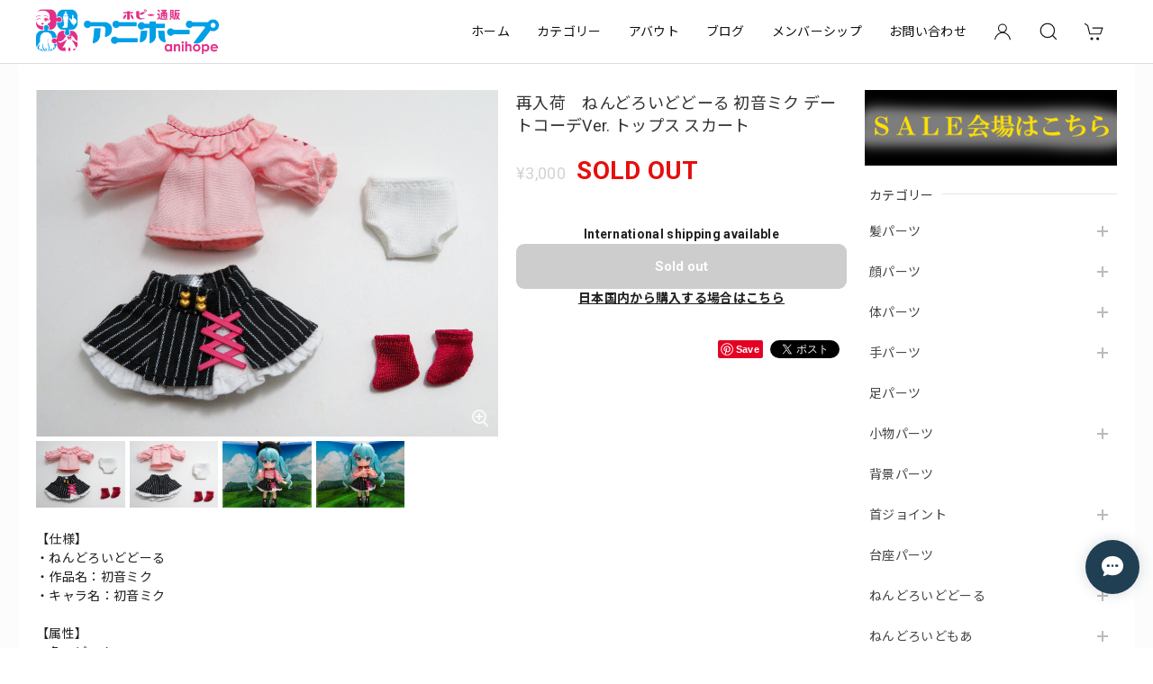

--- FILE ---
content_type: text/html; charset=UTF-8
request_url: https://www.anihope.net/items/78754453
body_size: 48406
content:
<!DOCTYPE html>
<html lang="ja">
<head>

<link rel="stylesheet" type="text/css" href="https://cf-baseassets.thebase.in/e57d567a338f18987bd0b5fce571bb18/asset/shop/BASEshop-c04794395695aab12cc9.css"/>
<meta charset="utf-8">
<meta name="viewport" content="width=device-width, initial-scale=1, viewport-fit=cover">

<link rel='canonical' href='https://www.anihope.net/items/78754453' />


<title>再入荷　ねんどろいどどーる 初音ミク デートコーデVer. トップス スカート | ホビー通販　アニホープ</title>

<meta name="BASE-Theme-Name" content="Discovery">
<meta name="BASE-Theme-Version" content="1.251218">

<link rel='icon' type='image/png' href='//static.thebase.in/favicon.png' />
<link rel='apple-touch-icon' sizes='180x180' href='//static.thebase.in/apple-touch-icon.png' />
<link rel='apple-touch-icon-precomposed' href='//static.thebase.in/apple-touch-icon.png' />

<script src="https://ajax.googleapis.com/ajax/libs/jquery/1.12.4/jquery.min.js"></script>


<link rel="preconnect" href="https://fonts.googleapis.com">
<link rel="preconnect" href="https://fonts.gstatic.com" crossorigin>
<link href="https://fonts.googleapis.com/css2?family=Noto+Sans+JP:wght@400;700&family=Roboto:wght@400;700&family=Oswald&display=swap" rel="stylesheet">
<link href="https://fonts.googleapis.com/css2?family=Quicksand&display=swap" rel="stylesheet">

<link rel="stylesheet" href="https://basefile.akamaized.net/dolcevivace-shopselect-net/60cb65ad5762e/uikit.min.css">
<link rel="stylesheet" href="https://basefile.akamaized.net/dolcevivace-shopselect-net/60cb6625b79cc/flickity.min.css">
<link rel="stylesheet" href="https://basefile.akamaized.net/dolcevivace-shopselect-net/66d595c32aace/glightbox.min.css">

<link rel="stylesheet" href="https://basefile.akamaized.net/dolcevivace-shopselect-net/68cd78f12b3e1/dolce.vita.min.css">

<!-- SP下部に購入ボタン固定表示 -->
<link rel="stylesheet" href="https://basefile.akamaized.net/dolcevivace-shopselect-net/614bc83b544e4/discovery.bc.min.css"><!-- PC 商品一覧を横に4アイテム表示 -->
<link rel="stylesheet" href="https://basefile.akamaized.net/dolcevivace-shopselect-net/60d36d06925cc/discovery.pc4.min.css"><!-- SP 商品一覧を横に3アイテム表示 -->
<link rel="stylesheet" href="https://basefile.akamaized.net/dolcevivace-shopselect-net/60d36d133e08c/discovery.sp3.min.css">
<meta name="description" content="【仕様】・ねんどろいどどーる・作品名：初音ミク・キャラ名：初音ミク【属性】・色：ピンク・その他：布製品です。背面に台座用の穴あり。背面はマジックテープになっております。【商品状態】Ａ（目立ったキズ、汚れ無し。一般的な中古ランクです）個体差による若干の違いはご了承ください。画像の色合いが、実物の色と異なる場合がございますのでご了承ください。商品状態が同じ場合は画像をそのまま利用いたしますのでご了承ください。中古商品を取り扱っておりますので性質上、商品に予めご案内している状態不備以外の破損・汚損があった場合のみ、返品対応を致します。ご了承の上お買い求めいただきますようお願い致します。" />

<meta property="fb:app_id" content="350947278320210" />
<meta property="og:description" content="【仕様】・ねんどろいどどーる・作品名：初音ミク・キャラ名：初音ミク【属性】・色：ピンク・その他：布製品です。背面に台座用の穴あり。背面はマジックテープになっております。【商品状態】Ａ（目立ったキズ、汚れ無し。一般的な中古ランクです）個体差による若干の違いはご了承ください。画像の色合いが、実物の色と異なる場合がございますのでご了承ください。商品状態が同じ場合は画像をそのまま利用いたしますのでご了承ください。中古商品を取り扱っておりますので性質上、商品に予めご案内している状態不備以外の破損・汚損があった場合のみ、返品対応を致します。ご了承の上お買い求めいただきますようお願い致します。" />
<meta property="og:title" content="再入荷　ねんどろいどどーる 初音ミク デートコーデVer. トップス スカート | ホビー通販　アニホープ powered by BASE" />
<meta property="og:image" content="https://baseec-img-mng.akamaized.net/images/item/origin/8d9c67dae93f509b9c9c4b8239be7275.jpg?imformat=generic&q=90&im=Resize,width=1200,type=normal" />
<meta property="og:url" content="https://www.anihope.net/items/78754453" />
<meta property="og:site_name" content="ホビー通販　アニホープ" />
<meta property="og:type" content="product" />

<meta property="product:price:amount" content="3000" />
<meta property="product:price:currency" content="JPY" />
<meta property="product:product_link" content="https://www.anihope.net/items/78754453" />

<meta name="twitter:card" content="summary_large_image" />
<meta name="twitter:site" content="@anihope_hobby" />
<meta name="twitter:url" content="https://www.anihope.net/items/78754453" />
<meta name="twitter:title" content="再入荷　ねんどろいどどーる 初音ミク デートコーデVer. トップス スカート | ホビー通販　アニホープ" />
<meta name="twitter:description" content="【仕様】・ねんどろいどどーる・作品名：初音ミク・キャラ名：初音ミク【属性】・色：ピンク・その他：布製品です。背面に台座用の穴あり。背面はマジックテープになっております。【商品状態】Ａ（目立ったキズ、汚れ無し。一般的な中古ランクです）個体差による若干の違いはご了承ください。画像の色合いが、実物の色と異なる場合がございますのでご了承ください。商品状態が同じ場合は画像をそのまま利用いたしますのでご了承ください。中古商品を取り扱っておりますので性質上、商品に予めご案内している状態不備以外の破損・汚損があった場合のみ、返品対応を致します。ご了承の上お買い求めいただきますようお願い致します。" />
<meta name="twitter:image" content="https://baseec-img-mng.akamaized.net/images/item/origin/8d9c67dae93f509b9c9c4b8239be7275.jpg?imformat=generic&q=90&im=Resize,width=1200,type=normal" />





<style type="text/css">
body { 
        background-image: none;
        background-color: #fcfcfc;
     }
</style>


<style>
/****** 全体設定 ******/
:root {
--dolce-text-color: #212121;--dolce-subtext-color: #999999;--dolce-a-color: #454545;--dolce-ahover-color: #999999;--dolce-cart-color: #000000;--dolce-title-color: #333333;--dolce-title-line-color: #e5e5e5;--dolce-sale-color: #E50F0D;--dolce-comming-color: #00C7B6;--dolce-takeout-color: #ff9800;--dolce-pre-color: #1e88e5;--dolce-lottery-color: #5e35b1;--dolce-community-color: #000000;--dolce-header-bg-color: #ffffff;--dolce-header-text-color: #111111;--dolce-footer-bg-color: #fafafa;--dolce-footer-text-color: #333333;--dolce-soldout-color: #E50F0D;--information-banner-height:0px;
}
main{ background-color: #ffffff; }
.uk-heading-line{ background: #ffffff; }
html { font-size : 16px; }
@media screen and (max-width : 959px) {
html{ font-size : calc(16px - 1px); }
}
.sidebar{order: 3}
.maincontainer{order: 1}
.header-logo .logoText,
.footer-logo .logoText { font-family: 'Quicksand', -apple-system, BlinkMacSystemFont, "Helvetica Neue", "ヒラギノ角ゴ ProN W3", Hiragino Kaku Gothic ProN, Arial, "メイリオ", Meiryo, sans-serif !important; }
#dolce-itemdetail .item-price .proper-price,
.item .item-price.soldout .price,
#dolce-itemdetail .proper,
#dolce-itemdetail .item-price.soldout .price{ color: #d3d3d3; }

/****** パーツ用設定 ******/
#sidebar-menu .category-btn .cat-pic{ width:5px; }
#sidebar-menu .category-btn .cat-inner{width:5px;margin:0; }
#sidebar-menu .category-btn .cat-title{width: calc(100% - 45px); }
#sidebar-menu .medium-category{padding-left:20px !important; }
#sidebar-shipping{ border-color: #dddddd; }
#about-shipping .shipping,
#sidebar-shipping .shipping,
#footer-shipping .shipping{ color: #E50F0D; }
#about-shipping .conditions,
#sidebar-shipping .conditions,
#sidebar-shipping .exclusion{ color: #111111; }
#footer-payment .payment-item,
#dolce-about #payment .payment-label{
background: #00C7B6; }


/****** インラインでの調整 ******/
@font-face {
font-family: "shopicon";
font-style: normal;
font-weight: normal;
src: url("https://www.anihope.net//css/shopTemplate/fonts/shopicon.eot?md4x76");
src: url("https://www.anihope.net//css/shopTemplate/fonts/shopicon.eot?md4x76#iefix")
format("embedded-opentype"),
url("https://www.anihope.net//css/shopTemplate/fonts/shopicon.ttf?md4x76") format("truetype"),
url("https://www.anihope.net//css/shopTemplate/fonts/shopicon.woff?md4x76") format("woff"),
url("https://www.anihope.net//css/shopTemplate/fonts/shopicon.svg?md4x76#shopicon")
format("svg");
}
#header-box .uk-icon:hover,
header a:hover { color: #111111 !important; opacity: 0.7; }
footer a:hover { color: #333333 !important; opacity: 0.7; }
#appsItemDetailCustomTag .appsItemDetailCustomTag_heading{
font-size: 1.125rem !important;
line-height: 1.4rem !important;
margin-top: 30px !important;
}
#itemAttention .communityLabel{ background-color: #000 !important; }
.blogDetail h2 a,
.blogListMain h2 a{
color: #212121 !important;
}
.appsicon-crossCircle:before {
color: #000 !important;
}
.grecaptcha-badge{
z-index: 1000;
}
.ageVerificationWarning{
font-size: 1.8rem !important;
color: #212121 !important;}
.purchaseButtonModal__inputAreaLabel,
.purchaseButtonModal__ageVerificationWarningText{
color: #333 !important;}
/****** インラインでの調整 ******/

/* お知らせバナーApp */

/* メールマガジンApp */
#sidebar-mailmagazine{
margin-bottom:20px;}
.mailmagazine-text{
padding: 0 0 10px 5px;
font-size: 0.8125rem;}
.mailMagazineSubscribe_field {
display: flex;
padding-left: 5px;}
.mailMagazineSubscribe_input {
max-width: calc(100% - 80px);
width: 100%;
height: 34px;
background-color: #fff;
margin-right: 10px;}
.mailMagazineSubscribe_submit {
width: 70px;
height: 34px;
color: #fff;
font-size: 0.8125rem;
border-radius: 4px;
background-color: #252525;
cursor: pointer;}
@media (min-width: 960px) {
#footer-mailmagazine .mailMagazineSubscribe_input {
max-width: calc(100% - 70px);}
#footer-mailmagazine .mailMagazineSubscribe_submit {
width: 60px;}}
.mailMagazineSubscribe_submit:disabled {
background: #ccc;}
.mailMagazineSubscribe_confirm{
font-size: 0.8125rem;
padding: 0 0 0 5px;}

/* メンバーシップApp */
#membership {
padding: 0 0 20px !important;
max-width: 100%; }
.membership .guide .img-wrapper .img {
height: auto !important; }
.membership .mypage .content .definition-description .mail-address {
margin: 0 !important; }
.membership .guide .content .heading {
line-height: 34px !important; }
.membership .guide .register .box .content {
margin-bottom: 0 !important; }
.membership .draft .message {
margin-top: 30px !important; }
#membership h2,
#membership h3,
#membership h4{
color: #212121 }
.membership .mypage .content .customer-info-wrapper .edit-wrapper .edit,
.membership .mypage .content .about-wrapper .about,
.membership .login .register-link{
color: #454545 !important; }
.membership .mypage .card,
.membership .mypage .content .definition-description .mail-address,
.membership .guide .register,
.membership .guide .register h3{
color: #333 !important; }
.membership .login .link{
background: #000000 !important; }
.exchange-point-icon > path {
fill: #212121 }
@media (max-width: 992px) {
#membership{
padding: 0 !important; }
.membership .draft .message {
margin-top: 10px !important; }}

.bnplBanner {
padding: 8px 12px !important;
margin-top: 7px !important;}
.glightbox-container .ginner-container {
  height: auto;}

.easyOverseasSales__label,
.easyOverseasSalesArea__link{
  color: var(--dolce-text-color) !important; }
@media (max-width: 959px) {
.purchaseButton .easyOverseasSales .purchaseButton__btn {
  margin-top:0;}}
#bottom-cart:has(.easyOverseasSales) {
  display: none !important;}

.subsc-text{
  color: var(--dolce-text-color) !important;
  font-size: 13px !important;
  vertical-align: bottom;
  padding-right: 5px;}

</style>

<!-- Rewrite -->
<link rel="stylesheet" href="https://basefile.akamaized.net/dolcevivace-shopselect-net/60d36d5929808/discovery.last.min.css">


<script type="text/javascript">
	var _gaq = _gaq || [];
	var gtag = gtag || function(){};
</script>
			<!-- Matomo Tag Manager -->
<script>
  var _mtm = window._mtm = window._mtm || [];
  _mtm.push({
	'mtm.startTime': (new Date().getTime()),
	'event': 'mtm.Start',
	'env': "production",

	
				'shopId': "anihope-theshop-jp",

						'itemId': "78754453",
			
  });
  (function() {
    var d=document, g=d.createElement('script'), s=d.getElementsByTagName('script')[0];
    g.async=true; g.src='https://matomo.thebase.com/matomo/js/container_9jiEAfNf.js'; s.parentNode.insertBefore(g,s);
  })();
</script>
<!-- End Matomo Tag Manager -->
	


	<!-- Facebook Pixel Code -->
	<script>
		!function(f,b,e,v,n,t,s){if(f.fbq)return;n=f.fbq=function(){n.callMethod?
			n.callMethod.apply(n,arguments):n.queue.push(arguments)};if(!f._fbq)f._fbq=n;
			n.push=n;n.loaded=!0;n.version='2.0';n.queue=[];t=b.createElement(e);t.async=!0;
			t.src=v;s=b.getElementsByTagName(e)[0];s.parentNode.insertBefore(t,s)}(window,
			document,'script','https://connect.facebook.net/en_US/fbevents.js');

			
		fbq('init', '2574814319567328', {}, { agent: 'plthebase' });
		fbq('trackSingle', '2574814319567328', 'PageView');

				const viewContentEventId = crypto.randomUUID();
		const viewContentEventIdObj = { eventID: viewContentEventId };
		fbq('trackSingle', '2574814319567328', 'ViewContent', {"content_ids":["78754453"],"content_name":"\u518d\u5165\u8377\u3000\u306d\u3093\u3069\u308d\u3044\u3069\u3069\u30fc\u308b \u521d\u97f3\u30df\u30af \u30c7\u30fc\u30c8\u30b3\u30fc\u30c7Ver. \u30c8\u30c3\u30d7\u30b9 \u30b9\u30ab\u30fc\u30c8","content_type":"product","contents":[{"id":"78754453","quantity":1,"item_price":3000}],"currency":"JPY","value":3000}, viewContentEventIdObj);
		data = JSON.parse('{"content_ids":["78754453"],"content_name":"\u518d\u5165\u8377\u3000\u306d\u3093\u3069\u308d\u3044\u3069\u3069\u30fc\u308b \u521d\u97f3\u30df\u30af \u30c7\u30fc\u30c8\u30b3\u30fc\u30c7Ver. \u30c8\u30c3\u30d7\u30b9 \u30b9\u30ab\u30fc\u30c8","content_type":"product","contents":[{"id":"78754453","quantity":1,"item_price":3000}],"currency":"JPY","value":3000}');
		data.event_name = 'ViewContent';
		data.event_id = viewContentEventId;
				if (data) {
			(function(data) {
				window.addEventListener('load', function() {
					$.ajax({
						type: 'POST',
						url: "https://www.anihope.net/facebook/conversion/",
						dataType: 'json',
						data: data,
						success: function (data) {},
					})
				})
			})(data)
		}

	</script>
	<!-- End Facebook Pixel Code -->






<meta name="cot:primaryColor" content="#000000"><meta name="cot:accentColor" content="#000000"><meta name="cot:textColor" content="#000000"><meta name="cot:lightTextColor" content="#ffffff"><meta name="cot:complementaryColor" content="#213f52"><meta name="cot:titleColor" content="#000000">

	

	<script type="text/javascript">
		;window.NREUM||(NREUM={});NREUM.init={distributed_tracing:{enabled:true},privacy:{cookies_enabled:true},ajax:{deny_list:["bam.nr-data.net"]}};

		;NREUM.loader_config={accountID:"2907216",trustKey:"2804831",agentID:"663072695",licenseKey:"NRJS-4c41e18b2dabf750af0",applicationID:"663072695"}
		;NREUM.info={beacon:"bam.nr-data.net",errorBeacon:"bam.nr-data.net",licenseKey:"NRJS-4c41e18b2dabf750af0",applicationID:"663072695",sa:1}

		;/*! For license information please see nr-loader-spa-1.236.0.min.js.LICENSE.txt */
		(()=>{"use strict";var e,t,r={5763:(e,t,r)=>{r.d(t,{P_:()=>l,Mt:()=>g,C5:()=>s,DL:()=>v,OP:()=>T,lF:()=>D,Yu:()=>y,Dg:()=>h,CX:()=>c,GE:()=>b,sU:()=>_});var n=r(8632),i=r(9567);const o={beacon:n.ce.beacon,errorBeacon:n.ce.errorBeacon,licenseKey:void 0,applicationID:void 0,sa:void 0,queueTime:void 0,applicationTime:void 0,ttGuid:void 0,user:void 0,account:void 0,product:void 0,extra:void 0,jsAttributes:{},userAttributes:void 0,atts:void 0,transactionName:void 0,tNamePlain:void 0},a={};function s(e){if(!e)throw new Error("All info objects require an agent identifier!");if(!a[e])throw new Error("Info for ".concat(e," was never set"));return a[e]}function c(e,t){if(!e)throw new Error("All info objects require an agent identifier!");a[e]=(0,i.D)(t,o),(0,n.Qy)(e,a[e],"info")}var u=r(7056);const d=()=>{const e={blockSelector:"[data-nr-block]",maskInputOptions:{password:!0}};return{allow_bfcache:!0,privacy:{cookies_enabled:!0},ajax:{deny_list:void 0,enabled:!0,harvestTimeSeconds:10},distributed_tracing:{enabled:void 0,exclude_newrelic_header:void 0,cors_use_newrelic_header:void 0,cors_use_tracecontext_headers:void 0,allowed_origins:void 0},session:{domain:void 0,expiresMs:u.oD,inactiveMs:u.Hb},ssl:void 0,obfuscate:void 0,jserrors:{enabled:!0,harvestTimeSeconds:10},metrics:{enabled:!0},page_action:{enabled:!0,harvestTimeSeconds:30},page_view_event:{enabled:!0},page_view_timing:{enabled:!0,harvestTimeSeconds:30,long_task:!1},session_trace:{enabled:!0,harvestTimeSeconds:10},harvest:{tooManyRequestsDelay:60},session_replay:{enabled:!1,harvestTimeSeconds:60,sampleRate:.1,errorSampleRate:.1,maskTextSelector:"*",maskAllInputs:!0,get blockClass(){return"nr-block"},get ignoreClass(){return"nr-ignore"},get maskTextClass(){return"nr-mask"},get blockSelector(){return e.blockSelector},set blockSelector(t){e.blockSelector+=",".concat(t)},get maskInputOptions(){return e.maskInputOptions},set maskInputOptions(t){e.maskInputOptions={...t,password:!0}}},spa:{enabled:!0,harvestTimeSeconds:10}}},f={};function l(e){if(!e)throw new Error("All configuration objects require an agent identifier!");if(!f[e])throw new Error("Configuration for ".concat(e," was never set"));return f[e]}function h(e,t){if(!e)throw new Error("All configuration objects require an agent identifier!");f[e]=(0,i.D)(t,d()),(0,n.Qy)(e,f[e],"config")}function g(e,t){if(!e)throw new Error("All configuration objects require an agent identifier!");var r=l(e);if(r){for(var n=t.split("."),i=0;i<n.length-1;i++)if("object"!=typeof(r=r[n[i]]))return;r=r[n[n.length-1]]}return r}const p={accountID:void 0,trustKey:void 0,agentID:void 0,licenseKey:void 0,applicationID:void 0,xpid:void 0},m={};function v(e){if(!e)throw new Error("All loader-config objects require an agent identifier!");if(!m[e])throw new Error("LoaderConfig for ".concat(e," was never set"));return m[e]}function b(e,t){if(!e)throw new Error("All loader-config objects require an agent identifier!");m[e]=(0,i.D)(t,p),(0,n.Qy)(e,m[e],"loader_config")}const y=(0,n.mF)().o;var w=r(385),x=r(6818);const A={buildEnv:x.Re,bytesSent:{},queryBytesSent:{},customTransaction:void 0,disabled:!1,distMethod:x.gF,isolatedBacklog:!1,loaderType:void 0,maxBytes:3e4,offset:Math.floor(w._A?.performance?.timeOrigin||w._A?.performance?.timing?.navigationStart||Date.now()),onerror:void 0,origin:""+w._A.location,ptid:void 0,releaseIds:{},session:void 0,xhrWrappable:"function"==typeof w._A.XMLHttpRequest?.prototype?.addEventListener,version:x.q4},E={};function T(e){if(!e)throw new Error("All runtime objects require an agent identifier!");if(!E[e])throw new Error("Runtime for ".concat(e," was never set"));return E[e]}function _(e,t){if(!e)throw new Error("All runtime objects require an agent identifier!");E[e]=(0,i.D)(t,A),(0,n.Qy)(e,E[e],"runtime")}function D(e){return function(e){try{const t=s(e);return!!t.licenseKey&&!!t.errorBeacon&&!!t.applicationID}catch(e){return!1}}(e)}},9567:(e,t,r)=>{r.d(t,{D:()=>i});var n=r(50);function i(e,t){try{if(!e||"object"!=typeof e)return(0,n.Z)("Setting a Configurable requires an object as input");if(!t||"object"!=typeof t)return(0,n.Z)("Setting a Configurable requires a model to set its initial properties");const r=Object.create(Object.getPrototypeOf(t),Object.getOwnPropertyDescriptors(t)),o=0===Object.keys(r).length?e:r;for(let a in o)if(void 0!==e[a])try{"object"==typeof e[a]&&"object"==typeof t[a]?r[a]=i(e[a],t[a]):r[a]=e[a]}catch(e){(0,n.Z)("An error occurred while setting a property of a Configurable",e)}return r}catch(e){(0,n.Z)("An error occured while setting a Configurable",e)}}},6818:(e,t,r)=>{r.d(t,{Re:()=>i,gF:()=>o,q4:()=>n});const n="1.236.0",i="PROD",o="CDN"},385:(e,t,r)=>{r.d(t,{FN:()=>a,IF:()=>u,Nk:()=>f,Tt:()=>s,_A:()=>o,il:()=>n,pL:()=>c,v6:()=>i,w1:()=>d});const n="undefined"!=typeof window&&!!window.document,i="undefined"!=typeof WorkerGlobalScope&&("undefined"!=typeof self&&self instanceof WorkerGlobalScope&&self.navigator instanceof WorkerNavigator||"undefined"!=typeof globalThis&&globalThis instanceof WorkerGlobalScope&&globalThis.navigator instanceof WorkerNavigator),o=n?window:"undefined"!=typeof WorkerGlobalScope&&("undefined"!=typeof self&&self instanceof WorkerGlobalScope&&self||"undefined"!=typeof globalThis&&globalThis instanceof WorkerGlobalScope&&globalThis),a=""+o?.location,s=/iPad|iPhone|iPod/.test(navigator.userAgent),c=s&&"undefined"==typeof SharedWorker,u=(()=>{const e=navigator.userAgent.match(/Firefox[/\s](\d+\.\d+)/);return Array.isArray(e)&&e.length>=2?+e[1]:0})(),d=Boolean(n&&window.document.documentMode),f=!!navigator.sendBeacon},1117:(e,t,r)=>{r.d(t,{w:()=>o});var n=r(50);const i={agentIdentifier:"",ee:void 0};class o{constructor(e){try{if("object"!=typeof e)return(0,n.Z)("shared context requires an object as input");this.sharedContext={},Object.assign(this.sharedContext,i),Object.entries(e).forEach((e=>{let[t,r]=e;Object.keys(i).includes(t)&&(this.sharedContext[t]=r)}))}catch(e){(0,n.Z)("An error occured while setting SharedContext",e)}}}},8e3:(e,t,r)=>{r.d(t,{L:()=>d,R:()=>c});var n=r(2177),i=r(1284),o=r(4322),a=r(3325);const s={};function c(e,t){const r={staged:!1,priority:a.p[t]||0};u(e),s[e].get(t)||s[e].set(t,r)}function u(e){e&&(s[e]||(s[e]=new Map))}function d(){let e=arguments.length>0&&void 0!==arguments[0]?arguments[0]:"",t=arguments.length>1&&void 0!==arguments[1]?arguments[1]:"feature";if(u(e),!e||!s[e].get(t))return a(t);s[e].get(t).staged=!0;const r=[...s[e]];function a(t){const r=e?n.ee.get(e):n.ee,a=o.X.handlers;if(r.backlog&&a){var s=r.backlog[t],c=a[t];if(c){for(var u=0;s&&u<s.length;++u)f(s[u],c);(0,i.D)(c,(function(e,t){(0,i.D)(t,(function(t,r){r[0].on(e,r[1])}))}))}delete a[t],r.backlog[t]=null,r.emit("drain-"+t,[])}}r.every((e=>{let[t,r]=e;return r.staged}))&&(r.sort(((e,t)=>e[1].priority-t[1].priority)),r.forEach((e=>{let[t]=e;a(t)})))}function f(e,t){var r=e[1];(0,i.D)(t[r],(function(t,r){var n=e[0];if(r[0]===n){var i=r[1],o=e[3],a=e[2];i.apply(o,a)}}))}},2177:(e,t,r)=>{r.d(t,{c:()=>f,ee:()=>u});var n=r(8632),i=r(2210),o=r(1284),a=r(5763),s="nr@context";let c=(0,n.fP)();var u;function d(){}function f(e){return(0,i.X)(e,s,l)}function l(){return new d}function h(){u.aborted=!0,u.backlog={}}c.ee?u=c.ee:(u=function e(t,r){var n={},c={},f={},g=!1;try{g=16===r.length&&(0,a.OP)(r).isolatedBacklog}catch(e){}var p={on:b,addEventListener:b,removeEventListener:y,emit:v,get:x,listeners:w,context:m,buffer:A,abort:h,aborted:!1,isBuffering:E,debugId:r,backlog:g?{}:t&&"object"==typeof t.backlog?t.backlog:{}};return p;function m(e){return e&&e instanceof d?e:e?(0,i.X)(e,s,l):l()}function v(e,r,n,i,o){if(!1!==o&&(o=!0),!u.aborted||i){t&&o&&t.emit(e,r,n);for(var a=m(n),s=w(e),d=s.length,f=0;f<d;f++)s[f].apply(a,r);var l=T()[c[e]];return l&&l.push([p,e,r,a]),a}}function b(e,t){n[e]=w(e).concat(t)}function y(e,t){var r=n[e];if(r)for(var i=0;i<r.length;i++)r[i]===t&&r.splice(i,1)}function w(e){return n[e]||[]}function x(t){return f[t]=f[t]||e(p,t)}function A(e,t){var r=T();p.aborted||(0,o.D)(e,(function(e,n){t=t||"feature",c[n]=t,t in r||(r[t]=[])}))}function E(e){return!!T()[c[e]]}function T(){return p.backlog}}(void 0,"globalEE"),c.ee=u)},5546:(e,t,r)=>{r.d(t,{E:()=>n,p:()=>i});var n=r(2177).ee.get("handle");function i(e,t,r,i,o){o?(o.buffer([e],i),o.emit(e,t,r)):(n.buffer([e],i),n.emit(e,t,r))}},4322:(e,t,r)=>{r.d(t,{X:()=>o});var n=r(5546);o.on=a;var i=o.handlers={};function o(e,t,r,o){a(o||n.E,i,e,t,r)}function a(e,t,r,i,o){o||(o="feature"),e||(e=n.E);var a=t[o]=t[o]||{};(a[r]=a[r]||[]).push([e,i])}},3239:(e,t,r)=>{r.d(t,{bP:()=>s,iz:()=>c,m$:()=>a});var n=r(385);let i=!1,o=!1;try{const e={get passive(){return i=!0,!1},get signal(){return o=!0,!1}};n._A.addEventListener("test",null,e),n._A.removeEventListener("test",null,e)}catch(e){}function a(e,t){return i||o?{capture:!!e,passive:i,signal:t}:!!e}function s(e,t){let r=arguments.length>2&&void 0!==arguments[2]&&arguments[2],n=arguments.length>3?arguments[3]:void 0;window.addEventListener(e,t,a(r,n))}function c(e,t){let r=arguments.length>2&&void 0!==arguments[2]&&arguments[2],n=arguments.length>3?arguments[3]:void 0;document.addEventListener(e,t,a(r,n))}},4402:(e,t,r)=>{r.d(t,{Ht:()=>u,M:()=>c,Rl:()=>a,ky:()=>s});var n=r(385);const i="xxxxxxxx-xxxx-4xxx-yxxx-xxxxxxxxxxxx";function o(e,t){return e?15&e[t]:16*Math.random()|0}function a(){const e=n._A?.crypto||n._A?.msCrypto;let t,r=0;return e&&e.getRandomValues&&(t=e.getRandomValues(new Uint8Array(31))),i.split("").map((e=>"x"===e?o(t,++r).toString(16):"y"===e?(3&o()|8).toString(16):e)).join("")}function s(e){const t=n._A?.crypto||n._A?.msCrypto;let r,i=0;t&&t.getRandomValues&&(r=t.getRandomValues(new Uint8Array(31)));const a=[];for(var s=0;s<e;s++)a.push(o(r,++i).toString(16));return a.join("")}function c(){return s(16)}function u(){return s(32)}},7056:(e,t,r)=>{r.d(t,{Bq:()=>n,Hb:()=>o,oD:()=>i});const n="NRBA",i=144e5,o=18e5},7894:(e,t,r)=>{function n(){return Math.round(performance.now())}r.d(t,{z:()=>n})},7243:(e,t,r)=>{r.d(t,{e:()=>o});var n=r(385),i={};function o(e){if(e in i)return i[e];if(0===(e||"").indexOf("data:"))return{protocol:"data"};let t;var r=n._A?.location,o={};if(n.il)t=document.createElement("a"),t.href=e;else try{t=new URL(e,r.href)}catch(e){return o}o.port=t.port;var a=t.href.split("://");!o.port&&a[1]&&(o.port=a[1].split("/")[0].split("@").pop().split(":")[1]),o.port&&"0"!==o.port||(o.port="https"===a[0]?"443":"80"),o.hostname=t.hostname||r.hostname,o.pathname=t.pathname,o.protocol=a[0],"/"!==o.pathname.charAt(0)&&(o.pathname="/"+o.pathname);var s=!t.protocol||":"===t.protocol||t.protocol===r.protocol,c=t.hostname===r.hostname&&t.port===r.port;return o.sameOrigin=s&&(!t.hostname||c),"/"===o.pathname&&(i[e]=o),o}},50:(e,t,r)=>{function n(e,t){"function"==typeof console.warn&&(console.warn("New Relic: ".concat(e)),t&&console.warn(t))}r.d(t,{Z:()=>n})},2587:(e,t,r)=>{r.d(t,{N:()=>c,T:()=>u});var n=r(2177),i=r(5546),o=r(8e3),a=r(3325);const s={stn:[a.D.sessionTrace],err:[a.D.jserrors,a.D.metrics],ins:[a.D.pageAction],spa:[a.D.spa],sr:[a.D.sessionReplay,a.D.sessionTrace]};function c(e,t){const r=n.ee.get(t);e&&"object"==typeof e&&(Object.entries(e).forEach((e=>{let[t,n]=e;void 0===u[t]&&(s[t]?s[t].forEach((e=>{n?(0,i.p)("feat-"+t,[],void 0,e,r):(0,i.p)("block-"+t,[],void 0,e,r),(0,i.p)("rumresp-"+t,[Boolean(n)],void 0,e,r)})):n&&(0,i.p)("feat-"+t,[],void 0,void 0,r),u[t]=Boolean(n))})),Object.keys(s).forEach((e=>{void 0===u[e]&&(s[e]?.forEach((t=>(0,i.p)("rumresp-"+e,[!1],void 0,t,r))),u[e]=!1)})),(0,o.L)(t,a.D.pageViewEvent))}const u={}},2210:(e,t,r)=>{r.d(t,{X:()=>i});var n=Object.prototype.hasOwnProperty;function i(e,t,r){if(n.call(e,t))return e[t];var i=r();if(Object.defineProperty&&Object.keys)try{return Object.defineProperty(e,t,{value:i,writable:!0,enumerable:!1}),i}catch(e){}return e[t]=i,i}},1284:(e,t,r)=>{r.d(t,{D:()=>n});const n=(e,t)=>Object.entries(e||{}).map((e=>{let[r,n]=e;return t(r,n)}))},4351:(e,t,r)=>{r.d(t,{P:()=>o});var n=r(2177);const i=()=>{const e=new WeakSet;return(t,r)=>{if("object"==typeof r&&null!==r){if(e.has(r))return;e.add(r)}return r}};function o(e){try{return JSON.stringify(e,i())}catch(e){try{n.ee.emit("internal-error",[e])}catch(e){}}}},3960:(e,t,r)=>{r.d(t,{K:()=>a,b:()=>o});var n=r(3239);function i(){return"undefined"==typeof document||"complete"===document.readyState}function o(e,t){if(i())return e();(0,n.bP)("load",e,t)}function a(e){if(i())return e();(0,n.iz)("DOMContentLoaded",e)}},8632:(e,t,r)=>{r.d(t,{EZ:()=>u,Qy:()=>c,ce:()=>o,fP:()=>a,gG:()=>d,mF:()=>s});var n=r(7894),i=r(385);const o={beacon:"bam.nr-data.net",errorBeacon:"bam.nr-data.net"};function a(){return i._A.NREUM||(i._A.NREUM={}),void 0===i._A.newrelic&&(i._A.newrelic=i._A.NREUM),i._A.NREUM}function s(){let e=a();return e.o||(e.o={ST:i._A.setTimeout,SI:i._A.setImmediate,CT:i._A.clearTimeout,XHR:i._A.XMLHttpRequest,REQ:i._A.Request,EV:i._A.Event,PR:i._A.Promise,MO:i._A.MutationObserver,FETCH:i._A.fetch}),e}function c(e,t,r){let i=a();const o=i.initializedAgents||{},s=o[e]||{};return Object.keys(s).length||(s.initializedAt={ms:(0,n.z)(),date:new Date}),i.initializedAgents={...o,[e]:{...s,[r]:t}},i}function u(e,t){a()[e]=t}function d(){return function(){let e=a();const t=e.info||{};e.info={beacon:o.beacon,errorBeacon:o.errorBeacon,...t}}(),function(){let e=a();const t=e.init||{};e.init={...t}}(),s(),function(){let e=a();const t=e.loader_config||{};e.loader_config={...t}}(),a()}},7956:(e,t,r)=>{r.d(t,{N:()=>i});var n=r(3239);function i(e){let t=arguments.length>1&&void 0!==arguments[1]&&arguments[1],r=arguments.length>2?arguments[2]:void 0,i=arguments.length>3?arguments[3]:void 0;return void(0,n.iz)("visibilitychange",(function(){if(t)return void("hidden"==document.visibilityState&&e());e(document.visibilityState)}),r,i)}},1214:(e,t,r)=>{r.d(t,{em:()=>v,u5:()=>N,QU:()=>S,_L:()=>I,Gm:()=>L,Lg:()=>M,gy:()=>U,BV:()=>Q,Kf:()=>ee});var n=r(2177);const i="nr@original";var o=Object.prototype.hasOwnProperty,a=!1;function s(e,t){return e||(e=n.ee),r.inPlace=function(e,t,n,i,o){n||(n="");var a,s,c,u="-"===n.charAt(0);for(c=0;c<t.length;c++)d(a=e[s=t[c]])||(e[s]=r(a,u?s+n:n,i,s,o))},r.flag=i,r;function r(t,r,n,a,s){return d(t)?t:(r||(r=""),nrWrapper[i]=t,u(t,nrWrapper,e),nrWrapper);function nrWrapper(){var i,u,d,f;try{u=this,i=[...arguments],d="function"==typeof n?n(i,u):n||{}}catch(t){c([t,"",[i,u,a],d],e)}o(r+"start",[i,u,a],d,s);try{return f=t.apply(u,i)}catch(e){throw o(r+"err",[i,u,e],d,s),e}finally{o(r+"end",[i,u,f],d,s)}}}function o(r,n,i,o){if(!a||t){var s=a;a=!0;try{e.emit(r,n,i,t,o)}catch(t){c([t,r,n,i],e)}a=s}}}function c(e,t){t||(t=n.ee);try{t.emit("internal-error",e)}catch(e){}}function u(e,t,r){if(Object.defineProperty&&Object.keys)try{return Object.keys(e).forEach((function(r){Object.defineProperty(t,r,{get:function(){return e[r]},set:function(t){return e[r]=t,t}})})),t}catch(e){c([e],r)}for(var n in e)o.call(e,n)&&(t[n]=e[n]);return t}function d(e){return!(e&&e instanceof Function&&e.apply&&!e[i])}var f=r(2210),l=r(385);const h={},g=XMLHttpRequest,p="addEventListener",m="removeEventListener";function v(e){var t=function(e){return(e||n.ee).get("events")}(e);if(h[t.debugId]++)return t;h[t.debugId]=1;var r=s(t,!0);function i(e){r.inPlace(e,[p,m],"-",o)}function o(e,t){return e[1]}return"getPrototypeOf"in Object&&(l.il&&b(document,i),b(l._A,i),b(g.prototype,i)),t.on(p+"-start",(function(e,t){var n=e[1];if(null!==n&&("function"==typeof n||"object"==typeof n)){var i=(0,f.X)(n,"nr@wrapped",(function(){var e={object:function(){if("function"!=typeof n.handleEvent)return;return n.handleEvent.apply(n,arguments)},function:n}[typeof n];return e?r(e,"fn-",null,e.name||"anonymous"):n}));this.wrapped=e[1]=i}})),t.on(m+"-start",(function(e){e[1]=this.wrapped||e[1]})),t}function b(e,t){let r=e;for(;"object"==typeof r&&!Object.prototype.hasOwnProperty.call(r,p);)r=Object.getPrototypeOf(r);for(var n=arguments.length,i=new Array(n>2?n-2:0),o=2;o<n;o++)i[o-2]=arguments[o];r&&t(r,...i)}var y="fetch-",w=y+"body-",x=["arrayBuffer","blob","json","text","formData"],A=l._A.Request,E=l._A.Response,T="prototype",_="nr@context";const D={};function N(e){const t=function(e){return(e||n.ee).get("fetch")}(e);if(!(A&&E&&l._A.fetch))return t;if(D[t.debugId]++)return t;function r(e,r,n){var i=e[r];"function"==typeof i&&(e[r]=function(){var e,r=[...arguments],o={};t.emit(n+"before-start",[r],o),o[_]&&o[_].dt&&(e=o[_].dt);var a=i.apply(this,r);return t.emit(n+"start",[r,e],a),a.then((function(e){return t.emit(n+"end",[null,e],a),e}),(function(e){throw t.emit(n+"end",[e],a),e}))})}return D[t.debugId]=1,x.forEach((e=>{r(A[T],e,w),r(E[T],e,w)})),r(l._A,"fetch",y),t.on(y+"end",(function(e,r){var n=this;if(r){var i=r.headers.get("content-length");null!==i&&(n.rxSize=i),t.emit(y+"done",[null,r],n)}else t.emit(y+"done",[e],n)})),t}const O={},j=["pushState","replaceState"];function S(e){const t=function(e){return(e||n.ee).get("history")}(e);return!l.il||O[t.debugId]++||(O[t.debugId]=1,s(t).inPlace(window.history,j,"-")),t}var P=r(3239);const C={},R=["appendChild","insertBefore","replaceChild"];function I(e){const t=function(e){return(e||n.ee).get("jsonp")}(e);if(!l.il||C[t.debugId])return t;C[t.debugId]=!0;var r=s(t),i=/[?&](?:callback|cb)=([^&#]+)/,o=/(.*)\.([^.]+)/,a=/^(\w+)(\.|$)(.*)$/;function c(e,t){var r=e.match(a),n=r[1],i=r[3];return i?c(i,t[n]):t[n]}return r.inPlace(Node.prototype,R,"dom-"),t.on("dom-start",(function(e){!function(e){if(!e||"string"!=typeof e.nodeName||"script"!==e.nodeName.toLowerCase())return;if("function"!=typeof e.addEventListener)return;var n=(a=e.src,s=a.match(i),s?s[1]:null);var a,s;if(!n)return;var u=function(e){var t=e.match(o);if(t&&t.length>=3)return{key:t[2],parent:c(t[1],window)};return{key:e,parent:window}}(n);if("function"!=typeof u.parent[u.key])return;var d={};function f(){t.emit("jsonp-end",[],d),e.removeEventListener("load",f,(0,P.m$)(!1)),e.removeEventListener("error",l,(0,P.m$)(!1))}function l(){t.emit("jsonp-error",[],d),t.emit("jsonp-end",[],d),e.removeEventListener("load",f,(0,P.m$)(!1)),e.removeEventListener("error",l,(0,P.m$)(!1))}r.inPlace(u.parent,[u.key],"cb-",d),e.addEventListener("load",f,(0,P.m$)(!1)),e.addEventListener("error",l,(0,P.m$)(!1)),t.emit("new-jsonp",[e.src],d)}(e[0])})),t}var k=r(5763);const H={};function L(e){const t=function(e){return(e||n.ee).get("mutation")}(e);if(!l.il||H[t.debugId])return t;H[t.debugId]=!0;var r=s(t),i=k.Yu.MO;return i&&(window.MutationObserver=function(e){return this instanceof i?new i(r(e,"fn-")):i.apply(this,arguments)},MutationObserver.prototype=i.prototype),t}const z={};function M(e){const t=function(e){return(e||n.ee).get("promise")}(e);if(z[t.debugId])return t;z[t.debugId]=!0;var r=n.c,o=s(t),a=k.Yu.PR;return a&&function(){function e(r){var n=t.context(),i=o(r,"executor-",n,null,!1);const s=Reflect.construct(a,[i],e);return t.context(s).getCtx=function(){return n},s}l._A.Promise=e,Object.defineProperty(e,"name",{value:"Promise"}),e.toString=function(){return a.toString()},Object.setPrototypeOf(e,a),["all","race"].forEach((function(r){const n=a[r];e[r]=function(e){let i=!1;[...e||[]].forEach((e=>{this.resolve(e).then(a("all"===r),a(!1))}));const o=n.apply(this,arguments);return o;function a(e){return function(){t.emit("propagate",[null,!i],o,!1,!1),i=i||!e}}}})),["resolve","reject"].forEach((function(r){const n=a[r];e[r]=function(e){const r=n.apply(this,arguments);return e!==r&&t.emit("propagate",[e,!0],r,!1,!1),r}})),e.prototype=a.prototype;const n=a.prototype.then;a.prototype.then=function(){var e=this,i=r(e);i.promise=e;for(var a=arguments.length,s=new Array(a),c=0;c<a;c++)s[c]=arguments[c];s[0]=o(s[0],"cb-",i,null,!1),s[1]=o(s[1],"cb-",i,null,!1);const u=n.apply(this,s);return i.nextPromise=u,t.emit("propagate",[e,!0],u,!1,!1),u},a.prototype.then[i]=n,t.on("executor-start",(function(e){e[0]=o(e[0],"resolve-",this,null,!1),e[1]=o(e[1],"resolve-",this,null,!1)})),t.on("executor-err",(function(e,t,r){e[1](r)})),t.on("cb-end",(function(e,r,n){t.emit("propagate",[n,!0],this.nextPromise,!1,!1)})),t.on("propagate",(function(e,r,n){this.getCtx&&!r||(this.getCtx=function(){if(e instanceof Promise)var r=t.context(e);return r&&r.getCtx?r.getCtx():this})}))}(),t}const B={},F="requestAnimationFrame";function U(e){const t=function(e){return(e||n.ee).get("raf")}(e);if(!l.il||B[t.debugId]++)return t;B[t.debugId]=1;var r=s(t);return r.inPlace(window,[F],"raf-"),t.on("raf-start",(function(e){e[0]=r(e[0],"fn-")})),t}const q={},G="setTimeout",V="setInterval",X="clearTimeout",W="-start",Z="-",$=[G,"setImmediate",V,X,"clearImmediate"];function Q(e){const t=function(e){return(e||n.ee).get("timer")}(e);if(q[t.debugId]++)return t;q[t.debugId]=1;var r=s(t);return r.inPlace(l._A,$.slice(0,2),G+Z),r.inPlace(l._A,$.slice(2,3),V+Z),r.inPlace(l._A,$.slice(3),X+Z),t.on(V+W,(function(e,t,n){e[0]=r(e[0],"fn-",null,n)})),t.on(G+W,(function(e,t,n){this.method=n,this.timerDuration=isNaN(e[1])?0:+e[1],e[0]=r(e[0],"fn-",this,n)})),t}var Y=r(50);const K={},J=["open","send"];function ee(e){var t=e||n.ee;const r=function(e){return(e||n.ee).get("xhr")}(t);if(K[r.debugId]++)return r;K[r.debugId]=1,v(t);var i=s(r),o=k.Yu.XHR,a=k.Yu.MO,c=k.Yu.PR,u=k.Yu.SI,d="readystatechange",f=["onload","onerror","onabort","onloadstart","onloadend","onprogress","ontimeout"],h=[],g=l._A.XMLHttpRequest.listeners,p=l._A.XMLHttpRequest=function(e){var t=new o(e);function n(){try{r.emit("new-xhr",[t],t),t.addEventListener(d,b,(0,P.m$)(!1))}catch(e){(0,Y.Z)("An error occured while intercepting XHR",e);try{r.emit("internal-error",[e])}catch(e){}}}return this.listeners=g?[...g,n]:[n],this.listeners.forEach((e=>e())),t};function m(e,t){i.inPlace(t,["onreadystatechange"],"fn-",E)}function b(){var e=this,t=r.context(e);e.readyState>3&&!t.resolved&&(t.resolved=!0,r.emit("xhr-resolved",[],e)),i.inPlace(e,f,"fn-",E)}if(function(e,t){for(var r in e)t[r]=e[r]}(o,p),p.prototype=o.prototype,i.inPlace(p.prototype,J,"-xhr-",E),r.on("send-xhr-start",(function(e,t){m(e,t),function(e){h.push(e),a&&(y?y.then(A):u?u(A):(w=-w,x.data=w))}(t)})),r.on("open-xhr-start",m),a){var y=c&&c.resolve();if(!u&&!c){var w=1,x=document.createTextNode(w);new a(A).observe(x,{characterData:!0})}}else t.on("fn-end",(function(e){e[0]&&e[0].type===d||A()}));function A(){for(var e=0;e<h.length;e++)m(0,h[e]);h.length&&(h=[])}function E(e,t){return t}return r}},7825:(e,t,r)=>{r.d(t,{t:()=>n});const n=r(3325).D.ajax},6660:(e,t,r)=>{r.d(t,{A:()=>i,t:()=>n});const n=r(3325).D.jserrors,i="nr@seenError"},3081:(e,t,r)=>{r.d(t,{gF:()=>o,mY:()=>i,t9:()=>n,vz:()=>s,xS:()=>a});const n=r(3325).D.metrics,i="sm",o="cm",a="storeSupportabilityMetrics",s="storeEventMetrics"},4649:(e,t,r)=>{r.d(t,{t:()=>n});const n=r(3325).D.pageAction},7633:(e,t,r)=>{r.d(t,{Dz:()=>i,OJ:()=>a,qw:()=>o,t9:()=>n});const n=r(3325).D.pageViewEvent,i="firstbyte",o="domcontent",a="windowload"},9251:(e,t,r)=>{r.d(t,{t:()=>n});const n=r(3325).D.pageViewTiming},3614:(e,t,r)=>{r.d(t,{BST_RESOURCE:()=>i,END:()=>s,FEATURE_NAME:()=>n,FN_END:()=>u,FN_START:()=>c,PUSH_STATE:()=>d,RESOURCE:()=>o,START:()=>a});const n=r(3325).D.sessionTrace,i="bstResource",o="resource",a="-start",s="-end",c="fn"+a,u="fn"+s,d="pushState"},7836:(e,t,r)=>{r.d(t,{BODY:()=>A,CB_END:()=>E,CB_START:()=>u,END:()=>x,FEATURE_NAME:()=>i,FETCH:()=>_,FETCH_BODY:()=>v,FETCH_DONE:()=>m,FETCH_START:()=>p,FN_END:()=>c,FN_START:()=>s,INTERACTION:()=>l,INTERACTION_API:()=>d,INTERACTION_EVENTS:()=>o,JSONP_END:()=>b,JSONP_NODE:()=>g,JS_TIME:()=>T,MAX_TIMER_BUDGET:()=>a,REMAINING:()=>f,SPA_NODE:()=>h,START:()=>w,originalSetTimeout:()=>y});var n=r(5763);const i=r(3325).D.spa,o=["click","submit","keypress","keydown","keyup","change"],a=999,s="fn-start",c="fn-end",u="cb-start",d="api-ixn-",f="remaining",l="interaction",h="spaNode",g="jsonpNode",p="fetch-start",m="fetch-done",v="fetch-body-",b="jsonp-end",y=n.Yu.ST,w="-start",x="-end",A="-body",E="cb"+x,T="jsTime",_="fetch"},5938:(e,t,r)=>{r.d(t,{W:()=>o});var n=r(5763),i=r(2177);class o{constructor(e,t,r){this.agentIdentifier=e,this.aggregator=t,this.ee=i.ee.get(e,(0,n.OP)(this.agentIdentifier).isolatedBacklog),this.featureName=r,this.blocked=!1}}},9144:(e,t,r)=>{r.d(t,{j:()=>m});var n=r(3325),i=r(5763),o=r(5546),a=r(2177),s=r(7894),c=r(8e3),u=r(3960),d=r(385),f=r(50),l=r(3081),h=r(8632);function g(){const e=(0,h.gG)();["setErrorHandler","finished","addToTrace","inlineHit","addRelease","addPageAction","setCurrentRouteName","setPageViewName","setCustomAttribute","interaction","noticeError","setUserId"].forEach((t=>{e[t]=function(){for(var r=arguments.length,n=new Array(r),i=0;i<r;i++)n[i]=arguments[i];return function(t){for(var r=arguments.length,n=new Array(r>1?r-1:0),i=1;i<r;i++)n[i-1]=arguments[i];let o=[];return Object.values(e.initializedAgents).forEach((e=>{e.exposed&&e.api[t]&&o.push(e.api[t](...n))})),o.length>1?o:o[0]}(t,...n)}}))}var p=r(2587);function m(e){let t=arguments.length>1&&void 0!==arguments[1]?arguments[1]:{},m=arguments.length>2?arguments[2]:void 0,v=arguments.length>3?arguments[3]:void 0,{init:b,info:y,loader_config:w,runtime:x={loaderType:m},exposed:A=!0}=t;const E=(0,h.gG)();y||(b=E.init,y=E.info,w=E.loader_config),(0,i.Dg)(e,b||{}),(0,i.GE)(e,w||{}),(0,i.sU)(e,x),y.jsAttributes??={},d.v6&&(y.jsAttributes.isWorker=!0),(0,i.CX)(e,y),g();const T=function(e,t){t||(0,c.R)(e,"api");const h={};var g=a.ee.get(e),p=g.get("tracer"),m="api-",v=m+"ixn-";function b(t,r,n,o){const a=(0,i.C5)(e);return null===r?delete a.jsAttributes[t]:(0,i.CX)(e,{...a,jsAttributes:{...a.jsAttributes,[t]:r}}),x(m,n,!0,o||null===r?"session":void 0)(t,r)}function y(){}["setErrorHandler","finished","addToTrace","inlineHit","addRelease"].forEach((e=>h[e]=x(m,e,!0,"api"))),h.addPageAction=x(m,"addPageAction",!0,n.D.pageAction),h.setCurrentRouteName=x(m,"routeName",!0,n.D.spa),h.setPageViewName=function(t,r){if("string"==typeof t)return"/"!==t.charAt(0)&&(t="/"+t),(0,i.OP)(e).customTransaction=(r||"http://custom.transaction")+t,x(m,"setPageViewName",!0)()},h.setCustomAttribute=function(e,t){let r=arguments.length>2&&void 0!==arguments[2]&&arguments[2];if("string"==typeof e){if(["string","number"].includes(typeof t)||null===t)return b(e,t,"setCustomAttribute",r);(0,f.Z)("Failed to execute setCustomAttribute.\nNon-null value must be a string or number type, but a type of <".concat(typeof t,"> was provided."))}else(0,f.Z)("Failed to execute setCustomAttribute.\nName must be a string type, but a type of <".concat(typeof e,"> was provided."))},h.setUserId=function(e){if("string"==typeof e||null===e)return b("enduser.id",e,"setUserId",!0);(0,f.Z)("Failed to execute setUserId.\nNon-null value must be a string type, but a type of <".concat(typeof e,"> was provided."))},h.interaction=function(){return(new y).get()};var w=y.prototype={createTracer:function(e,t){var r={},i=this,a="function"==typeof t;return(0,o.p)(v+"tracer",[(0,s.z)(),e,r],i,n.D.spa,g),function(){if(p.emit((a?"":"no-")+"fn-start",[(0,s.z)(),i,a],r),a)try{return t.apply(this,arguments)}catch(e){throw p.emit("fn-err",[arguments,this,"string"==typeof e?new Error(e):e],r),e}finally{p.emit("fn-end",[(0,s.z)()],r)}}}};function x(e,t,r,i){return function(){return(0,o.p)(l.xS,["API/"+t+"/called"],void 0,n.D.metrics,g),i&&(0,o.p)(e+t,[(0,s.z)(),...arguments],r?null:this,i,g),r?void 0:this}}function A(){r.e(439).then(r.bind(r,7438)).then((t=>{let{setAPI:r}=t;r(e),(0,c.L)(e,"api")})).catch((()=>(0,f.Z)("Downloading runtime APIs failed...")))}return["actionText","setName","setAttribute","save","ignore","onEnd","getContext","end","get"].forEach((e=>{w[e]=x(v,e,void 0,n.D.spa)})),h.noticeError=function(e,t){"string"==typeof e&&(e=new Error(e)),(0,o.p)(l.xS,["API/noticeError/called"],void 0,n.D.metrics,g),(0,o.p)("err",[e,(0,s.z)(),!1,t],void 0,n.D.jserrors,g)},d.il?(0,u.b)((()=>A()),!0):A(),h}(e,v);return(0,h.Qy)(e,T,"api"),(0,h.Qy)(e,A,"exposed"),(0,h.EZ)("activatedFeatures",p.T),T}},3325:(e,t,r)=>{r.d(t,{D:()=>n,p:()=>i});const n={ajax:"ajax",jserrors:"jserrors",metrics:"metrics",pageAction:"page_action",pageViewEvent:"page_view_event",pageViewTiming:"page_view_timing",sessionReplay:"session_replay",sessionTrace:"session_trace",spa:"spa"},i={[n.pageViewEvent]:1,[n.pageViewTiming]:2,[n.metrics]:3,[n.jserrors]:4,[n.ajax]:5,[n.sessionTrace]:6,[n.pageAction]:7,[n.spa]:8,[n.sessionReplay]:9}}},n={};function i(e){var t=n[e];if(void 0!==t)return t.exports;var o=n[e]={exports:{}};return r[e](o,o.exports,i),o.exports}i.m=r,i.d=(e,t)=>{for(var r in t)i.o(t,r)&&!i.o(e,r)&&Object.defineProperty(e,r,{enumerable:!0,get:t[r]})},i.f={},i.e=e=>Promise.all(Object.keys(i.f).reduce(((t,r)=>(i.f[r](e,t),t)),[])),i.u=e=>(({78:"page_action-aggregate",147:"metrics-aggregate",242:"session-manager",317:"jserrors-aggregate",348:"page_view_timing-aggregate",412:"lazy-feature-loader",439:"async-api",538:"recorder",590:"session_replay-aggregate",675:"compressor",733:"session_trace-aggregate",786:"page_view_event-aggregate",873:"spa-aggregate",898:"ajax-aggregate"}[e]||e)+"."+{78:"ac76d497",147:"3dc53903",148:"1a20d5fe",242:"2a64278a",317:"49e41428",348:"bd6de33a",412:"2f55ce66",439:"30bd804e",538:"1b18459f",590:"cf0efb30",675:"ae9f91a8",733:"83105561",786:"06482edd",860:"03a8b7a5",873:"e6b09d52",898:"998ef92b"}[e]+"-1.236.0.min.js"),i.o=(e,t)=>Object.prototype.hasOwnProperty.call(e,t),e={},t="NRBA:",i.l=(r,n,o,a)=>{if(e[r])e[r].push(n);else{var s,c;if(void 0!==o)for(var u=document.getElementsByTagName("script"),d=0;d<u.length;d++){var f=u[d];if(f.getAttribute("src")==r||f.getAttribute("data-webpack")==t+o){s=f;break}}s||(c=!0,(s=document.createElement("script")).charset="utf-8",s.timeout=120,i.nc&&s.setAttribute("nonce",i.nc),s.setAttribute("data-webpack",t+o),s.src=r),e[r]=[n];var l=(t,n)=>{s.onerror=s.onload=null,clearTimeout(h);var i=e[r];if(delete e[r],s.parentNode&&s.parentNode.removeChild(s),i&&i.forEach((e=>e(n))),t)return t(n)},h=setTimeout(l.bind(null,void 0,{type:"timeout",target:s}),12e4);s.onerror=l.bind(null,s.onerror),s.onload=l.bind(null,s.onload),c&&document.head.appendChild(s)}},i.r=e=>{"undefined"!=typeof Symbol&&Symbol.toStringTag&&Object.defineProperty(e,Symbol.toStringTag,{value:"Module"}),Object.defineProperty(e,"__esModule",{value:!0})},i.j=364,i.p="https://js-agent.newrelic.com/",(()=>{var e={364:0,953:0};i.f.j=(t,r)=>{var n=i.o(e,t)?e[t]:void 0;if(0!==n)if(n)r.push(n[2]);else{var o=new Promise(((r,i)=>n=e[t]=[r,i]));r.push(n[2]=o);var a=i.p+i.u(t),s=new Error;i.l(a,(r=>{if(i.o(e,t)&&(0!==(n=e[t])&&(e[t]=void 0),n)){var o=r&&("load"===r.type?"missing":r.type),a=r&&r.target&&r.target.src;s.message="Loading chunk "+t+" failed.\n("+o+": "+a+")",s.name="ChunkLoadError",s.type=o,s.request=a,n[1](s)}}),"chunk-"+t,t)}};var t=(t,r)=>{var n,o,[a,s,c]=r,u=0;if(a.some((t=>0!==e[t]))){for(n in s)i.o(s,n)&&(i.m[n]=s[n]);if(c)c(i)}for(t&&t(r);u<a.length;u++)o=a[u],i.o(e,o)&&e[o]&&e[o][0](),e[o]=0},r=window.webpackChunkNRBA=window.webpackChunkNRBA||[];r.forEach(t.bind(null,0)),r.push=t.bind(null,r.push.bind(r))})();var o={};(()=>{i.r(o);var e=i(3325),t=i(5763);const r=Object.values(e.D);function n(e){const n={};return r.forEach((r=>{n[r]=function(e,r){return!1!==(0,t.Mt)(r,"".concat(e,".enabled"))}(r,e)})),n}var a=i(9144);var s=i(5546),c=i(385),u=i(8e3),d=i(5938),f=i(3960),l=i(50);class h extends d.W{constructor(e,t,r){let n=!(arguments.length>3&&void 0!==arguments[3])||arguments[3];super(e,t,r),this.auto=n,this.abortHandler,this.featAggregate,this.onAggregateImported,n&&(0,u.R)(e,r)}importAggregator(){let e=arguments.length>0&&void 0!==arguments[0]?arguments[0]:{};if(this.featAggregate||!this.auto)return;const r=c.il&&!0===(0,t.Mt)(this.agentIdentifier,"privacy.cookies_enabled");let n;this.onAggregateImported=new Promise((e=>{n=e}));const o=async()=>{let t;try{if(r){const{setupAgentSession:e}=await Promise.all([i.e(860),i.e(242)]).then(i.bind(i,3228));t=e(this.agentIdentifier)}}catch(e){(0,l.Z)("A problem occurred when starting up session manager. This page will not start or extend any session.",e)}try{if(!this.shouldImportAgg(this.featureName,t))return void(0,u.L)(this.agentIdentifier,this.featureName);const{lazyFeatureLoader:r}=await i.e(412).then(i.bind(i,8582)),{Aggregate:o}=await r(this.featureName,"aggregate");this.featAggregate=new o(this.agentIdentifier,this.aggregator,e),n(!0)}catch(e){(0,l.Z)("Downloading and initializing ".concat(this.featureName," failed..."),e),this.abortHandler?.(),n(!1)}};c.il?(0,f.b)((()=>o()),!0):o()}shouldImportAgg(r,n){return r!==e.D.sessionReplay||!1!==(0,t.Mt)(this.agentIdentifier,"session_trace.enabled")&&(!!n?.isNew||!!n?.state.sessionReplay)}}var g=i(7633),p=i(7894);class m extends h{static featureName=g.t9;constructor(r,n){let i=!(arguments.length>2&&void 0!==arguments[2])||arguments[2];if(super(r,n,g.t9,i),("undefined"==typeof PerformanceNavigationTiming||c.Tt)&&"undefined"!=typeof PerformanceTiming){const n=(0,t.OP)(r);n[g.Dz]=Math.max(Date.now()-n.offset,0),(0,f.K)((()=>n[g.qw]=Math.max((0,p.z)()-n[g.Dz],0))),(0,f.b)((()=>{const t=(0,p.z)();n[g.OJ]=Math.max(t-n[g.Dz],0),(0,s.p)("timing",["load",t],void 0,e.D.pageViewTiming,this.ee)}))}this.importAggregator()}}var v=i(1117),b=i(1284);class y extends v.w{constructor(e){super(e),this.aggregatedData={}}store(e,t,r,n,i){var o=this.getBucket(e,t,r,i);return o.metrics=function(e,t){t||(t={count:0});return t.count+=1,(0,b.D)(e,(function(e,r){t[e]=w(r,t[e])})),t}(n,o.metrics),o}merge(e,t,r,n,i){var o=this.getBucket(e,t,n,i);if(o.metrics){var a=o.metrics;a.count+=r.count,(0,b.D)(r,(function(e,t){if("count"!==e){var n=a[e],i=r[e];i&&!i.c?a[e]=w(i.t,n):a[e]=function(e,t){if(!t)return e;t.c||(t=x(t.t));return t.min=Math.min(e.min,t.min),t.max=Math.max(e.max,t.max),t.t+=e.t,t.sos+=e.sos,t.c+=e.c,t}(i,a[e])}}))}else o.metrics=r}storeMetric(e,t,r,n){var i=this.getBucket(e,t,r);return i.stats=w(n,i.stats),i}getBucket(e,t,r,n){this.aggregatedData[e]||(this.aggregatedData[e]={});var i=this.aggregatedData[e][t];return i||(i=this.aggregatedData[e][t]={params:r||{}},n&&(i.custom=n)),i}get(e,t){return t?this.aggregatedData[e]&&this.aggregatedData[e][t]:this.aggregatedData[e]}take(e){for(var t={},r="",n=!1,i=0;i<e.length;i++)t[r=e[i]]=A(this.aggregatedData[r]),t[r].length&&(n=!0),delete this.aggregatedData[r];return n?t:null}}function w(e,t){return null==e?function(e){e?e.c++:e={c:1};return e}(t):t?(t.c||(t=x(t.t)),t.c+=1,t.t+=e,t.sos+=e*e,e>t.max&&(t.max=e),e<t.min&&(t.min=e),t):{t:e}}function x(e){return{t:e,min:e,max:e,sos:e*e,c:1}}function A(e){return"object"!=typeof e?[]:(0,b.D)(e,E)}function E(e,t){return t}var T=i(8632),_=i(4402),D=i(4351);var N=i(7956),O=i(3239),j=i(9251);class S extends h{static featureName=j.t;constructor(e,r){let n=!(arguments.length>2&&void 0!==arguments[2])||arguments[2];super(e,r,j.t,n),c.il&&((0,t.OP)(e).initHidden=Boolean("hidden"===document.visibilityState),(0,N.N)((()=>(0,s.p)("docHidden",[(0,p.z)()],void 0,j.t,this.ee)),!0),(0,O.bP)("pagehide",(()=>(0,s.p)("winPagehide",[(0,p.z)()],void 0,j.t,this.ee))),this.importAggregator())}}var P=i(3081);class C extends h{static featureName=P.t9;constructor(e,t){let r=!(arguments.length>2&&void 0!==arguments[2])||arguments[2];super(e,t,P.t9,r),this.importAggregator()}}var R,I=i(2210),k=i(1214),H=i(2177),L={};try{R=localStorage.getItem("__nr_flags").split(","),console&&"function"==typeof console.log&&(L.console=!0,-1!==R.indexOf("dev")&&(L.dev=!0),-1!==R.indexOf("nr_dev")&&(L.nrDev=!0))}catch(e){}function z(e){try{L.console&&z(e)}catch(e){}}L.nrDev&&H.ee.on("internal-error",(function(e){z(e.stack)})),L.dev&&H.ee.on("fn-err",(function(e,t,r){z(r.stack)})),L.dev&&(z("NR AGENT IN DEVELOPMENT MODE"),z("flags: "+(0,b.D)(L,(function(e,t){return e})).join(", ")));var M=i(6660);class B extends h{static featureName=M.t;constructor(r,n){let i=!(arguments.length>2&&void 0!==arguments[2])||arguments[2];super(r,n,M.t,i),this.skipNext=0;try{this.removeOnAbort=new AbortController}catch(e){}const o=this;o.ee.on("fn-start",(function(e,t,r){o.abortHandler&&(o.skipNext+=1)})),o.ee.on("fn-err",(function(t,r,n){o.abortHandler&&!n[M.A]&&((0,I.X)(n,M.A,(function(){return!0})),this.thrown=!0,(0,s.p)("err",[n,(0,p.z)()],void 0,e.D.jserrors,o.ee))})),o.ee.on("fn-end",(function(){o.abortHandler&&!this.thrown&&o.skipNext>0&&(o.skipNext-=1)})),o.ee.on("internal-error",(function(t){(0,s.p)("ierr",[t,(0,p.z)(),!0],void 0,e.D.jserrors,o.ee)})),this.origOnerror=c._A.onerror,c._A.onerror=this.onerrorHandler.bind(this),c._A.addEventListener("unhandledrejection",(t=>{const r=function(e){let t="Unhandled Promise Rejection: ";if(e instanceof Error)try{return e.message=t+e.message,e}catch(t){return e}if(void 0===e)return new Error(t);try{return new Error(t+(0,D.P)(e))}catch(e){return new Error(t)}}(t.reason);(0,s.p)("err",[r,(0,p.z)(),!1,{unhandledPromiseRejection:1}],void 0,e.D.jserrors,this.ee)}),(0,O.m$)(!1,this.removeOnAbort?.signal)),(0,k.gy)(this.ee),(0,k.BV)(this.ee),(0,k.em)(this.ee),(0,t.OP)(r).xhrWrappable&&(0,k.Kf)(this.ee),this.abortHandler=this.#e,this.importAggregator()}#e(){this.removeOnAbort?.abort(),this.abortHandler=void 0}onerrorHandler(t,r,n,i,o){"function"==typeof this.origOnerror&&this.origOnerror(...arguments);try{this.skipNext?this.skipNext-=1:(0,s.p)("err",[o||new F(t,r,n),(0,p.z)()],void 0,e.D.jserrors,this.ee)}catch(t){try{(0,s.p)("ierr",[t,(0,p.z)(),!0],void 0,e.D.jserrors,this.ee)}catch(e){}}return!1}}function F(e,t,r){this.message=e||"Uncaught error with no additional information",this.sourceURL=t,this.line=r}let U=1;const q="nr@id";function G(e){const t=typeof e;return!e||"object"!==t&&"function"!==t?-1:e===c._A?0:(0,I.X)(e,q,(function(){return U++}))}function V(e){if("string"==typeof e&&e.length)return e.length;if("object"==typeof e){if("undefined"!=typeof ArrayBuffer&&e instanceof ArrayBuffer&&e.byteLength)return e.byteLength;if("undefined"!=typeof Blob&&e instanceof Blob&&e.size)return e.size;if(!("undefined"!=typeof FormData&&e instanceof FormData))try{return(0,D.P)(e).length}catch(e){return}}}var X=i(7243);class W{constructor(e){this.agentIdentifier=e,this.generateTracePayload=this.generateTracePayload.bind(this),this.shouldGenerateTrace=this.shouldGenerateTrace.bind(this)}generateTracePayload(e){if(!this.shouldGenerateTrace(e))return null;var r=(0,t.DL)(this.agentIdentifier);if(!r)return null;var n=(r.accountID||"").toString()||null,i=(r.agentID||"").toString()||null,o=(r.trustKey||"").toString()||null;if(!n||!i)return null;var a=(0,_.M)(),s=(0,_.Ht)(),c=Date.now(),u={spanId:a,traceId:s,timestamp:c};return(e.sameOrigin||this.isAllowedOrigin(e)&&this.useTraceContextHeadersForCors())&&(u.traceContextParentHeader=this.generateTraceContextParentHeader(a,s),u.traceContextStateHeader=this.generateTraceContextStateHeader(a,c,n,i,o)),(e.sameOrigin&&!this.excludeNewrelicHeader()||!e.sameOrigin&&this.isAllowedOrigin(e)&&this.useNewrelicHeaderForCors())&&(u.newrelicHeader=this.generateTraceHeader(a,s,c,n,i,o)),u}generateTraceContextParentHeader(e,t){return"00-"+t+"-"+e+"-01"}generateTraceContextStateHeader(e,t,r,n,i){return i+"@nr=0-1-"+r+"-"+n+"-"+e+"----"+t}generateTraceHeader(e,t,r,n,i,o){if(!("function"==typeof c._A?.btoa))return null;var a={v:[0,1],d:{ty:"Browser",ac:n,ap:i,id:e,tr:t,ti:r}};return o&&n!==o&&(a.d.tk=o),btoa((0,D.P)(a))}shouldGenerateTrace(e){return this.isDtEnabled()&&this.isAllowedOrigin(e)}isAllowedOrigin(e){var r=!1,n={};if((0,t.Mt)(this.agentIdentifier,"distributed_tracing")&&(n=(0,t.P_)(this.agentIdentifier).distributed_tracing),e.sameOrigin)r=!0;else if(n.allowed_origins instanceof Array)for(var i=0;i<n.allowed_origins.length;i++){var o=(0,X.e)(n.allowed_origins[i]);if(e.hostname===o.hostname&&e.protocol===o.protocol&&e.port===o.port){r=!0;break}}return r}isDtEnabled(){var e=(0,t.Mt)(this.agentIdentifier,"distributed_tracing");return!!e&&!!e.enabled}excludeNewrelicHeader(){var e=(0,t.Mt)(this.agentIdentifier,"distributed_tracing");return!!e&&!!e.exclude_newrelic_header}useNewrelicHeaderForCors(){var e=(0,t.Mt)(this.agentIdentifier,"distributed_tracing");return!!e&&!1!==e.cors_use_newrelic_header}useTraceContextHeadersForCors(){var e=(0,t.Mt)(this.agentIdentifier,"distributed_tracing");return!!e&&!!e.cors_use_tracecontext_headers}}var Z=i(7825),$=["load","error","abort","timeout"],Q=$.length,Y=t.Yu.REQ,K=c._A.XMLHttpRequest;class J extends h{static featureName=Z.t;constructor(r,n){let i=!(arguments.length>2&&void 0!==arguments[2])||arguments[2];super(r,n,Z.t,i),(0,t.OP)(r).xhrWrappable&&(this.dt=new W(r),this.handler=(e,t,r,n)=>(0,s.p)(e,t,r,n,this.ee),(0,k.u5)(this.ee),(0,k.Kf)(this.ee),function(r,n,i,o){function a(e){var t=this;t.totalCbs=0,t.called=0,t.cbTime=0,t.end=E,t.ended=!1,t.xhrGuids={},t.lastSize=null,t.loadCaptureCalled=!1,t.params=this.params||{},t.metrics=this.metrics||{},e.addEventListener("load",(function(r){_(t,e)}),(0,O.m$)(!1)),c.IF||e.addEventListener("progress",(function(e){t.lastSize=e.loaded}),(0,O.m$)(!1))}function s(e){this.params={method:e[0]},T(this,e[1]),this.metrics={}}function u(e,n){var i=(0,t.DL)(r);i.xpid&&this.sameOrigin&&n.setRequestHeader("X-NewRelic-ID",i.xpid);var a=o.generateTracePayload(this.parsedOrigin);if(a){var s=!1;a.newrelicHeader&&(n.setRequestHeader("newrelic",a.newrelicHeader),s=!0),a.traceContextParentHeader&&(n.setRequestHeader("traceparent",a.traceContextParentHeader),a.traceContextStateHeader&&n.setRequestHeader("tracestate",a.traceContextStateHeader),s=!0),s&&(this.dt=a)}}function d(e,t){var r=this.metrics,i=e[0],o=this;if(r&&i){var a=V(i);a&&(r.txSize=a)}this.startTime=(0,p.z)(),this.listener=function(e){try{"abort"!==e.type||o.loadCaptureCalled||(o.params.aborted=!0),("load"!==e.type||o.called===o.totalCbs&&(o.onloadCalled||"function"!=typeof t.onload)&&"function"==typeof o.end)&&o.end(t)}catch(e){try{n.emit("internal-error",[e])}catch(e){}}};for(var s=0;s<Q;s++)t.addEventListener($[s],this.listener,(0,O.m$)(!1))}function f(e,t,r){this.cbTime+=e,t?this.onloadCalled=!0:this.called+=1,this.called!==this.totalCbs||!this.onloadCalled&&"function"==typeof r.onload||"function"!=typeof this.end||this.end(r)}function l(e,t){var r=""+G(e)+!!t;this.xhrGuids&&!this.xhrGuids[r]&&(this.xhrGuids[r]=!0,this.totalCbs+=1)}function h(e,t){var r=""+G(e)+!!t;this.xhrGuids&&this.xhrGuids[r]&&(delete this.xhrGuids[r],this.totalCbs-=1)}function g(){this.endTime=(0,p.z)()}function m(e,t){t instanceof K&&"load"===e[0]&&n.emit("xhr-load-added",[e[1],e[2]],t)}function v(e,t){t instanceof K&&"load"===e[0]&&n.emit("xhr-load-removed",[e[1],e[2]],t)}function b(e,t,r){t instanceof K&&("onload"===r&&(this.onload=!0),("load"===(e[0]&&e[0].type)||this.onload)&&(this.xhrCbStart=(0,p.z)()))}function y(e,t){this.xhrCbStart&&n.emit("xhr-cb-time",[(0,p.z)()-this.xhrCbStart,this.onload,t],t)}function w(e){var t,r=e[1]||{};"string"==typeof e[0]?t=e[0]:e[0]&&e[0].url?t=e[0].url:c._A?.URL&&e[0]&&e[0]instanceof URL&&(t=e[0].href),t&&(this.parsedOrigin=(0,X.e)(t),this.sameOrigin=this.parsedOrigin.sameOrigin);var n=o.generateTracePayload(this.parsedOrigin);if(n&&(n.newrelicHeader||n.traceContextParentHeader))if("string"==typeof e[0]||c._A?.URL&&e[0]&&e[0]instanceof URL){var i={};for(var a in r)i[a]=r[a];i.headers=new Headers(r.headers||{}),s(i.headers,n)&&(this.dt=n),e.length>1?e[1]=i:e.push(i)}else e[0]&&e[0].headers&&s(e[0].headers,n)&&(this.dt=n);function s(e,t){var r=!1;return t.newrelicHeader&&(e.set("newrelic",t.newrelicHeader),r=!0),t.traceContextParentHeader&&(e.set("traceparent",t.traceContextParentHeader),t.traceContextStateHeader&&e.set("tracestate",t.traceContextStateHeader),r=!0),r}}function x(e,t){this.params={},this.metrics={},this.startTime=(0,p.z)(),this.dt=t,e.length>=1&&(this.target=e[0]),e.length>=2&&(this.opts=e[1]);var r,n=this.opts||{},i=this.target;"string"==typeof i?r=i:"object"==typeof i&&i instanceof Y?r=i.url:c._A?.URL&&"object"==typeof i&&i instanceof URL&&(r=i.href),T(this,r);var o=(""+(i&&i instanceof Y&&i.method||n.method||"GET")).toUpperCase();this.params.method=o,this.txSize=V(n.body)||0}function A(t,r){var n;this.endTime=(0,p.z)(),this.params||(this.params={}),this.params.status=r?r.status:0,"string"==typeof this.rxSize&&this.rxSize.length>0&&(n=+this.rxSize);var o={txSize:this.txSize,rxSize:n,duration:(0,p.z)()-this.startTime};i("xhr",[this.params,o,this.startTime,this.endTime,"fetch"],this,e.D.ajax)}function E(t){var r=this.params,n=this.metrics;if(!this.ended){this.ended=!0;for(var o=0;o<Q;o++)t.removeEventListener($[o],this.listener,!1);r.aborted||(n.duration=(0,p.z)()-this.startTime,this.loadCaptureCalled||4!==t.readyState?null==r.status&&(r.status=0):_(this,t),n.cbTime=this.cbTime,i("xhr",[r,n,this.startTime,this.endTime,"xhr"],this,e.D.ajax))}}function T(e,t){var r=(0,X.e)(t),n=e.params;n.hostname=r.hostname,n.port=r.port,n.protocol=r.protocol,n.host=r.hostname+":"+r.port,n.pathname=r.pathname,e.parsedOrigin=r,e.sameOrigin=r.sameOrigin}function _(e,t){e.params.status=t.status;var r=function(e,t){var r=e.responseType;return"json"===r&&null!==t?t:"arraybuffer"===r||"blob"===r||"json"===r?V(e.response):"text"===r||""===r||void 0===r?V(e.responseText):void 0}(t,e.lastSize);if(r&&(e.metrics.rxSize=r),e.sameOrigin){var n=t.getResponseHeader("X-NewRelic-App-Data");n&&(e.params.cat=n.split(", ").pop())}e.loadCaptureCalled=!0}n.on("new-xhr",a),n.on("open-xhr-start",s),n.on("open-xhr-end",u),n.on("send-xhr-start",d),n.on("xhr-cb-time",f),n.on("xhr-load-added",l),n.on("xhr-load-removed",h),n.on("xhr-resolved",g),n.on("addEventListener-end",m),n.on("removeEventListener-end",v),n.on("fn-end",y),n.on("fetch-before-start",w),n.on("fetch-start",x),n.on("fn-start",b),n.on("fetch-done",A)}(r,this.ee,this.handler,this.dt),this.importAggregator())}}var ee=i(3614);const{BST_RESOURCE:te,RESOURCE:re,START:ne,END:ie,FEATURE_NAME:oe,FN_END:ae,FN_START:se,PUSH_STATE:ce}=ee;var ue=i(7836);const{FEATURE_NAME:de,START:fe,END:le,BODY:he,CB_END:ge,JS_TIME:pe,FETCH:me,FN_START:ve,CB_START:be,FN_END:ye}=ue;var we=i(4649);class xe extends h{static featureName=we.t;constructor(e,t){let r=!(arguments.length>2&&void 0!==arguments[2])||arguments[2];super(e,t,we.t,r),this.importAggregator()}}new class{constructor(e){let t=arguments.length>1&&void 0!==arguments[1]?arguments[1]:(0,_.ky)(16);c._A?(this.agentIdentifier=t,this.sharedAggregator=new y({agentIdentifier:this.agentIdentifier}),this.features={},this.desiredFeatures=new Set(e.features||[]),this.desiredFeatures.add(m),Object.assign(this,(0,a.j)(this.agentIdentifier,e,e.loaderType||"agent")),this.start()):(0,l.Z)("Failed to initial the agent. Could not determine the runtime environment.")}get config(){return{info:(0,t.C5)(this.agentIdentifier),init:(0,t.P_)(this.agentIdentifier),loader_config:(0,t.DL)(this.agentIdentifier),runtime:(0,t.OP)(this.agentIdentifier)}}start(){const t="features";try{const r=n(this.agentIdentifier),i=[...this.desiredFeatures];i.sort(((t,r)=>e.p[t.featureName]-e.p[r.featureName])),i.forEach((t=>{if(r[t.featureName]||t.featureName===e.D.pageViewEvent){const n=function(t){switch(t){case e.D.ajax:return[e.D.jserrors];case e.D.sessionTrace:return[e.D.ajax,e.D.pageViewEvent];case e.D.sessionReplay:return[e.D.sessionTrace];case e.D.pageViewTiming:return[e.D.pageViewEvent];default:return[]}}(t.featureName);n.every((e=>r[e]))||(0,l.Z)("".concat(t.featureName," is enabled but one or more dependent features has been disabled (").concat((0,D.P)(n),"). This may cause unintended consequences or missing data...")),this.features[t.featureName]=new t(this.agentIdentifier,this.sharedAggregator)}})),(0,T.Qy)(this.agentIdentifier,this.features,t)}catch(e){(0,l.Z)("Failed to initialize all enabled instrument classes (agent aborted) -",e);for(const e in this.features)this.features[e].abortHandler?.();const r=(0,T.fP)();return delete r.initializedAgents[this.agentIdentifier]?.api,delete r.initializedAgents[this.agentIdentifier]?.[t],delete this.sharedAggregator,r.ee?.abort(),delete r.ee?.get(this.agentIdentifier),!1}}}({features:[J,m,S,class extends h{static featureName=oe;constructor(t,r){if(super(t,r,oe,!(arguments.length>2&&void 0!==arguments[2])||arguments[2]),!c.il)return;const n=this.ee;let i;(0,k.QU)(n),this.eventsEE=(0,k.em)(n),this.eventsEE.on(se,(function(e,t){this.bstStart=(0,p.z)()})),this.eventsEE.on(ae,(function(t,r){(0,s.p)("bst",[t[0],r,this.bstStart,(0,p.z)()],void 0,e.D.sessionTrace,n)})),n.on(ce+ne,(function(e){this.time=(0,p.z)(),this.startPath=location.pathname+location.hash})),n.on(ce+ie,(function(t){(0,s.p)("bstHist",[location.pathname+location.hash,this.startPath,this.time],void 0,e.D.sessionTrace,n)}));try{i=new PerformanceObserver((t=>{const r=t.getEntries();(0,s.p)(te,[r],void 0,e.D.sessionTrace,n)})),i.observe({type:re,buffered:!0})}catch(e){}this.importAggregator({resourceObserver:i})}},C,xe,B,class extends h{static featureName=de;constructor(e,r){if(super(e,r,de,!(arguments.length>2&&void 0!==arguments[2])||arguments[2]),!c.il)return;if(!(0,t.OP)(e).xhrWrappable)return;try{this.removeOnAbort=new AbortController}catch(e){}let n,i=0;const o=this.ee.get("tracer"),a=(0,k._L)(this.ee),s=(0,k.Lg)(this.ee),u=(0,k.BV)(this.ee),d=(0,k.Kf)(this.ee),f=this.ee.get("events"),l=(0,k.u5)(this.ee),h=(0,k.QU)(this.ee),g=(0,k.Gm)(this.ee);function m(e,t){h.emit("newURL",[""+window.location,t])}function v(){i++,n=window.location.hash,this[ve]=(0,p.z)()}function b(){i--,window.location.hash!==n&&m(0,!0);var e=(0,p.z)();this[pe]=~~this[pe]+e-this[ve],this[ye]=e}function y(e,t){e.on(t,(function(){this[t]=(0,p.z)()}))}this.ee.on(ve,v),s.on(be,v),a.on(be,v),this.ee.on(ye,b),s.on(ge,b),a.on(ge,b),this.ee.buffer([ve,ye,"xhr-resolved"],this.featureName),f.buffer([ve],this.featureName),u.buffer(["setTimeout"+le,"clearTimeout"+fe,ve],this.featureName),d.buffer([ve,"new-xhr","send-xhr"+fe],this.featureName),l.buffer([me+fe,me+"-done",me+he+fe,me+he+le],this.featureName),h.buffer(["newURL"],this.featureName),g.buffer([ve],this.featureName),s.buffer(["propagate",be,ge,"executor-err","resolve"+fe],this.featureName),o.buffer([ve,"no-"+ve],this.featureName),a.buffer(["new-jsonp","cb-start","jsonp-error","jsonp-end"],this.featureName),y(l,me+fe),y(l,me+"-done"),y(a,"new-jsonp"),y(a,"jsonp-end"),y(a,"cb-start"),h.on("pushState-end",m),h.on("replaceState-end",m),window.addEventListener("hashchange",m,(0,O.m$)(!0,this.removeOnAbort?.signal)),window.addEventListener("load",m,(0,O.m$)(!0,this.removeOnAbort?.signal)),window.addEventListener("popstate",(function(){m(0,i>1)}),(0,O.m$)(!0,this.removeOnAbort?.signal)),this.abortHandler=this.#e,this.importAggregator()}#e(){this.removeOnAbort?.abort(),this.abortHandler=void 0}}],loaderType:"spa"})})(),window.NRBA=o})();
				var shopId = 'anihope-theshop-jp';
		newrelic.setCustomAttribute("Base.shop_id", shopId);
			</script>



<link rel="stylesheet" href="https://cf-baseassets.thebase.in/e57d567a338f18987bd0b5fce571bb18/asset/shop/BASEshop-c04794395695aab12cc9.css">



<script src='https://ajax.googleapis.com/ajax/libs/jquery/3.7.1/jquery.min.js'></script>
<script>window.__BASE_JQUERY__ = jQuery.noConflict(true)</script>

</head>
<body id="shopDetailPage">
<img id="tracimg" style="display: none;">

<script type="text/javascript">
	var url = "https\u003a\u002f\u002ftrack.thebase.in\u002findex.php\u003fdc\u005faction\u003daccess\u002findex\u0026type\u003d2\u0026view\u005fshop\u005fid\u003danihope-theshop-jp\u0026url\u003dhttp\u00253A\u00252F\u00252Fwww.anihope.net\u00252Fitems\u00252F78754453\u0026time\u003d1769449628";
	var ref = document.referrer;
	if(ref!=""){
		url = url + '&referer=' + encodeURI(ref);
	}
	document.getElementById('tracimg').src = url;
</script>

<script>
(function() {
	const urlParams = new URLSearchParams(window.location.search);
	const campaignName = urlParams.get('from');
	
	if (campaignName) {
		const timestamp = Math.floor(Date.now() / 1000);
		const imgHtml = '<img height="1" width="1" style="display:none;" ' +
			'src="https://thebase.com/trackings/add/' + 
			encodeURIComponent(campaignName) + '/1?time=' + timestamp + '" />';
		
		document.currentScript.insertAdjacentHTML('afterend', imgHtml);
	}
})();
</script>


<span id="shop_url" style="display:none;">https://www.anihope.net/</span>



<div class="sticky-container">

<header>

<!-- お知らせバナーApp -->

<div id="header-box">

<!-- SP スライドメニュー -->
<div id="header-menu-sp">

<a class="uk-navbar-toggle" uk-navbar-toggle-icon href="#slide-menu" uk-toggle></a>

<div id="slide-menu" uk-offcanvas="overlay: true">
<div class="uk-offcanvas-bar">

<button class="uk-offcanvas-close" type="button" uk-close></button>

<ul class="uk-nav uk-nav-default pl3">
<li><a href="https://www.anihope.net"><b>ホーム</b></a></li>
</ul>

<h2 class="uk-heading-line"><span>カテゴリー</span></h2>
<ul class="uk-nav uk-nav-default slide-menu-cat pl5">
<li class="category-btn"><a href="https://www.anihope.net/categories/324139"><div class="cat-pic"><div class="cat-inner"></div></div><div class="cat-title">髪パーツ</div></a>
<ul class="uk-nav-sub">
<li class="uk-list-hyphen"><a href="https://www.anihope.net/categories/430794">色</a></li>
<li class="uk-list-hyphen"><a href="https://www.anihope.net/categories/430795">髪型</a></li>
</ul>
</li>
<li class="category-btn"><a href="https://www.anihope.net/categories/430796"><div class="cat-pic"><div class="cat-inner"></div></div><div class="cat-title">顔パーツ</div></a>
<ul class="uk-nav-sub">
<li class="uk-list-hyphen"><a href="https://www.anihope.net/categories/430802">眉の色</a></li>
<li class="uk-list-hyphen"><a href="https://www.anihope.net/categories/430804">瞳の色</a></li>
<li class="uk-list-hyphen"><a href="https://www.anihope.net/categories/430803">表情</a></li>
<li class="uk-list-hyphen"><a href="https://www.anihope.net/categories/2061614">肌の色</a></li>
<li class="uk-list-hyphen"><a href="https://www.anihope.net/categories/6693427">口の形</a></li>
</ul>
</li>
<li class="category-btn"><a href="https://www.anihope.net/categories/430797"><div class="cat-pic"><div class="cat-inner"></div></div><div class="cat-title">体パーツ</div></a>
<ul class="uk-nav-sub">
<li class="uk-list-hyphen"><a href="https://www.anihope.net/categories/430806">服装</a></li>
<li class="uk-list-hyphen"><a href="https://www.anihope.net/categories/430835">色</a></li>
<li class="uk-list-hyphen"><a href="https://www.anihope.net/categories/431471">スカートの色</a></li>
<li class="uk-list-hyphen"><a href="https://www.anihope.net/categories/436913">ズボン系の色</a></li>
<li class="uk-list-hyphen"><a href="https://www.anihope.net/categories/436789">短パンの色</a></li>
<li class="uk-list-hyphen"><a href="https://www.anihope.net/categories/431475">ソックスの色</a></li>
<li class="uk-list-hyphen"><a href="https://www.anihope.net/categories/568898">スパッツ</a></li>
<li class="uk-list-hyphen"><a href="https://www.anihope.net/categories/431478">靴の色</a></li>
<li class="uk-list-hyphen"><a href="https://www.anihope.net/categories/438663">ブーツの色</a></li>
<li class="uk-list-hyphen"><a href="https://www.anihope.net/categories/473505">草履</a></li>
<li class="uk-list-hyphen"><a href="https://www.anihope.net/categories/564458">サンダル</a></li>
<li class="uk-list-hyphen"><a href="https://www.anihope.net/categories/1039068">下駄</a></li>
<li class="uk-list-hyphen"><a href="https://www.anihope.net/categories/1040900">スリッパ</a></li>
<li class="uk-list-hyphen"><a href="https://www.anihope.net/categories/5464366">Swacchao!</a></li>
</ul>
</li>
<li class="category-btn"><a href="https://www.anihope.net/categories/431495"><div class="cat-pic"><div class="cat-inner"></div></div><div class="cat-title">手パーツ</div></a>
<ul class="uk-nav-sub">
<li class="uk-list-hyphen"><a href="https://www.anihope.net/categories/5101994">指さし</a></li>
<li class="uk-list-hyphen"><a href="https://www.anihope.net/categories/5101995">ピース</a></li>
<li class="uk-list-hyphen"><a href="https://www.anihope.net/categories/5101996">パー</a></li>
<li class="uk-list-hyphen"><a href="https://www.anihope.net/categories/5101997">グー</a></li>
<li class="uk-list-hyphen"><a href="https://www.anihope.net/categories/5102056">手つなぎ</a></li>
<li class="uk-list-hyphen"><a href="https://www.anihope.net/categories/5102321">ハート</a></li>
<li class="uk-list-hyphen"><a href="https://www.anihope.net/categories/5102322">アニマル</a></li>
<li class="uk-list-hyphen"><a href="https://www.anihope.net/categories/5102055">指きり</a></li>
<li class="uk-list-hyphen"><a href="https://www.anihope.net/categories/5102001">その他</a></li>
</ul>
</li>
<li class="category-btn"><a href="https://www.anihope.net/categories/431489"><div class="cat-pic"><div class="cat-inner"></div></div><div class="cat-title">足パーツ</div></a>
</li>
<li class="category-btn"><a href="https://www.anihope.net/categories/430798"><div class="cat-pic"><div class="cat-inner"></div></div><div class="cat-title">小物パーツ</div></a>
<ul class="uk-nav-sub">
<li class="uk-list-hyphen"><a href="https://www.anihope.net/categories/5245257">頭系</a></li>
<li class="uk-list-hyphen"><a href="https://www.anihope.net/categories/5245258">メガネ</a></li>
<li class="uk-list-hyphen"><a href="https://www.anihope.net/categories/5245260">首系</a></li>
<li class="uk-list-hyphen"><a href="https://www.anihope.net/categories/5245261">背中系</a></li>
<li class="uk-list-hyphen"><a href="https://www.anihope.net/categories/5245262">持ち物系</a></li>
<li class="uk-list-hyphen"><a href="https://www.anihope.net/categories/5245263">武器</a></li>
<li class="uk-list-hyphen"><a href="https://www.anihope.net/categories/5245264">カバン</a></li>
<li class="uk-list-hyphen"><a href="https://www.anihope.net/categories/5245266">食べ物</a></li>
<li class="uk-list-hyphen"><a href="https://www.anihope.net/categories/5245268">家具</a></li>
<li class="uk-list-hyphen"><a href="https://www.anihope.net/categories/5245270">食器</a></li>
<li class="uk-list-hyphen"><a href="https://www.anihope.net/categories/5245272">キッチン用品</a></li>
<li class="uk-list-hyphen"><a href="https://www.anihope.net/categories/5245274">電化製品</a></li>
<li class="uk-list-hyphen"><a href="https://www.anihope.net/categories/5245275">楽器</a></li>
<li class="uk-list-hyphen"><a href="https://www.anihope.net/categories/5245276">置物</a></li>
<li class="uk-list-hyphen"><a href="https://www.anihope.net/categories/5245277">動物</a></li>
<li class="uk-list-hyphen"><a href="https://www.anihope.net/categories/5245278">乗り物</a></li>
<li class="uk-list-hyphen"><a href="https://www.anihope.net/categories/5245279">ゲーム系</a></li>
<li class="uk-list-hyphen"><a href="https://www.anihope.net/categories/5245280">エフェクト</a></li>
<li class="uk-list-hyphen"><a href="https://www.anihope.net/categories/5369355">セリフプレート</a></li>
<li class="uk-list-hyphen"><a href="https://www.anihope.net/categories/5245282">シール</a></li>
<li class="uk-list-hyphen"><a href="https://www.anihope.net/categories/5486231">なりきりセット</a></li>
<li class="uk-list-hyphen"><a href="https://www.anihope.net/categories/5245283">その他</a></li>
</ul>
</li>
<li class="category-btn"><a href="https://www.anihope.net/categories/463237"><div class="cat-pic"><div class="cat-inner"></div></div><div class="cat-title">背景パーツ</div></a>
</li>
<li class="category-btn"><a href="https://www.anihope.net/categories/451254"><div class="cat-pic"><div class="cat-inner"></div></div><div class="cat-title">首ジョイント</div></a>
<ul class="uk-nav-sub">
<li class="uk-list-hyphen"><a href="https://www.anihope.net/categories/451255">首ジョイント</a></li>
<li class="uk-list-hyphen"><a href="https://www.anihope.net/categories/451256">新首ジョイント</a></li>
<li class="uk-list-hyphen"><a href="https://www.anihope.net/categories/1247145">セットでお得</a></li>
<li class="uk-list-hyphen"><a href="https://www.anihope.net/categories/6442481">リニューアル</a></li>
</ul>
</li>
<li class="category-btn"><a href="https://www.anihope.net/categories/430799"><div class="cat-pic"><div class="cat-inner"></div></div><div class="cat-title">台座パーツ</div></a>
<ul class="uk-nav-sub">
<li class="uk-list-hyphen"><a href="https://www.anihope.net/categories/437355">新型台座</a></li>
<li class="uk-list-hyphen"><a href="https://www.anihope.net/categories/457081">Ｍ字型台座</a></li>
<li class="uk-list-hyphen"><a href="https://www.anihope.net/categories/1247138">セットでお得</a></li>
<li class="uk-list-hyphen"><a href="https://www.anihope.net/categories/5282271">イーゼル</a></li>
<li class="uk-list-hyphen"><a href="https://www.anihope.net/categories/6428155">デコ台座</a></li>
<li class="uk-list-hyphen"><a href="https://www.anihope.net/categories/6442480">リニューアル</a></li>
</ul>
</li>
<li class="category-btn"><a href="https://www.anihope.net/categories/2020277"><div class="cat-pic"><div class="cat-inner"></div></div><div class="cat-title">ねんどろいどどーる</div></a>
<ul class="uk-nav-sub">
<li class="uk-list-hyphen"><a href="https://www.anihope.net/categories/2020278">顔パーツ</a></li>
<li class="uk-list-hyphen"><a href="https://www.anihope.net/categories/2020279">髪パーツ</a></li>
<li class="uk-list-hyphen"><a href="https://www.anihope.net/categories/2020280">素体パーツ</a></li>
<li class="uk-list-hyphen"><a href="https://www.anihope.net/categories/5101724">衣類</a></li>
<li class="uk-list-hyphen"><a href="https://www.anihope.net/categories/5101725">靴</a></li>
<li class="uk-list-hyphen"><a href="https://www.anihope.net/categories/2020281">小物パーツ</a></li>
<li class="uk-list-hyphen"><a href="https://www.anihope.net/categories/2020282">台座</a></li>
<li class="uk-list-hyphen"><a href="https://www.anihope.net/categories/2020283">首ジョイント</a></li>
<li class="uk-list-hyphen"><a href="https://www.anihope.net/categories/5282298">かすたむヘッド</a></li>
</ul>
</li>
<li class="category-btn"><a href="https://www.anihope.net/categories/487841"><div class="cat-pic"><div class="cat-inner"></div></div><div class="cat-title">ねんどろいどもあ</div></a>
<ul class="uk-nav-sub">
<li class="uk-list-hyphen"><a href="https://www.anihope.net/categories/5404668">きせかえシリーズ</a></li>
<li class="uk-list-hyphen"><a href="https://www.anihope.net/categories/598135">とりかえっこフェイス</a></li>
<li class="uk-list-hyphen"><a href="https://www.anihope.net/categories/695877">アフターパーツ</a></li>
<li class="uk-list-hyphen"><a href="https://www.anihope.net/categories/838187">フェイスパーツケース</a></li>
<li class="uk-list-hyphen"><a href="https://www.anihope.net/categories/5404825">ハロウィンセット</a></li>
</ul>
</li>
<li class="category-btn"><a href="https://www.anihope.net/categories/487855"><div class="cat-pic"><div class="cat-inner"></div></div><div class="cat-title">ねんどろいどこ～で</div></a>
<ul class="uk-nav-sub">
<li class="uk-list-hyphen"><a href="https://www.anihope.net/categories/581300">初音ミク</a></li>
<li class="uk-list-hyphen"><a href="https://www.anihope.net/categories/588813">プリパラ</a></li>
<li class="uk-list-hyphen"><a href="https://www.anihope.net/categories/619159">カードキャプターさくら</a></li>
<li class="uk-list-hyphen"><a href="https://www.anihope.net/categories/772875">アイドルマスター</a></li>
<li class="uk-list-hyphen"><a href="https://www.anihope.net/categories/1017500">刀剣乱舞 -ONLINE-</a></li>
</ul>
</li>
<li class="category-btn"><a href="https://www.anihope.net/categories/6163035"><div class="cat-pic"><div class="cat-inner"></div></div><div class="cat-title">ねんどろいどらいと</div></a>
</li>
<li class="category-btn"><a href="https://www.anihope.net/categories/507763"><div class="cat-pic"><div class="cat-inner"></div></div><div class="cat-title">ねんどろいどプレイセット</div></a>
<ul class="uk-nav-sub">
<li class="uk-list-hyphen"><a href="https://www.anihope.net/categories/507764">壁と床</a></li>
<li class="uk-list-hyphen"><a href="https://www.anihope.net/categories/507766">小物</a></li>
</ul>
</li>
<li class="category-btn"><a href="https://www.anihope.net/categories/5597968"><div class="cat-pic"><div class="cat-inner"></div></div><div class="cat-title">バラ売り不可ねんどろいど</div></a>
</li>
<li class="category-btn"><a href="https://www.anihope.net/categories/5942419"><div class="cat-pic"><div class="cat-inner"></div></div><div class="cat-title">箱付きねんどろいど</div></a>
</li>
<li class="category-btn"><a href="https://www.anihope.net/categories/837872"><div class="cat-pic"><div class="cat-inner"></div></div><div class="cat-title">その他</div></a>
</li>
<li class="category-btn"><a href="https://www.anihope.net/categories/3465892"><div class="cat-pic"><div class="cat-inner"></div></div><div class="cat-title">ミニチュア小物</div></a>
<ul class="uk-nav-sub">
<li class="uk-list-hyphen"><a href="https://www.anihope.net/categories/3465894">食べ物</a></li>
<li class="uk-list-hyphen"><a href="https://www.anihope.net/categories/3465895">食器</a></li>
<li class="uk-list-hyphen"><a href="https://www.anihope.net/categories/3465896">動物</a></li>
<li class="uk-list-hyphen"><a href="https://www.anihope.net/categories/3465897">家具</a></li>
</ul>
</li>
<li class="category-btn"><a href="https://www.anihope.net/categories/3486928"><div class="cat-pic"><div class="cat-inner"></div></div><div class="cat-title">収納BOX</div></a>
</li>
<li class="category-btn"><a href="https://www.anihope.net/categories/6480080"><div class="cat-pic"><div class="cat-inner"></div></div><div class="cat-title">ドール用生地</div></a>
</li>
<li class="category-btn"><a href="https://www.anihope.net/categories/6551226"><div class="cat-pic"><div class="cat-inner"></div></div><div class="cat-title">ドール用衣装、靴</div></a>
<ul class="uk-nav-sub">
<li class="uk-list-hyphen"><a href="https://www.anihope.net/categories/6551229">衣装</a></li>
<li class="uk-list-hyphen"><a href="https://www.anihope.net/categories/6551230">靴</a></li>
<li class="uk-list-hyphen"><a href="https://www.anihope.net/categories/6569032">カバン</a></li>
</ul>
</li>
</ul>

<h2 class="uk-heading-line"><span>ショップインフォメーション</span></h2>

<ul class="uk-nav uk-nav-default pl8">
<li><a href="https://www.anihope.net/about"><span class="uk-margin-small-right" uk-icon="icon: heart"></span> アバウト</a></li>

<li><a href="https://www.anihope.net/blog"><span class="uk-margin-small-right" uk-icon="icon: file-edit"></span> ブログ</a></li>


<li><a href="https://www.anihope.net/membership"><span class="uk-margin-small-right" uk-icon="icon: star"></span> メンバーシップ</a></li>
<li><a href="https://www.anihope.net/membership/mypage"><span class="uk-margin-small-right" uk-icon="icon: user"></span> マイページ</a></li>

<li><a href="https://thebase.com/inquiry/anihope-theshop-jp"><span class="uk-margin-small-right" uk-icon="icon: mail"></span> お問い合わせ</a></li>



</ul>

</div>
</div>

</div>

<!-- ロゴ -->
<div class="header-logo">
<a href="https://www.anihope.net"><span class="dolce_logo_size">
<img class="logoImage" src="https://baseec-img-mng.akamaized.net/images/user/logo/29fb72708b6d66b5cd4b79d630074dab.png?imformat=generic&q=90&im=Resize,width=2048,aspect=fit,type=downsize" alt="ホビー通販　アニホープ">
</span>
</a>
</div>

<!-- PC 上部メニュー -->
<div id="header-menu-pc">

<nav class="uk-navbar-container" uk-navbar>
<div class="uk-navbar-left">

<ul class="uk-navbar-nav">
<li><a href="https://www.anihope.net">ホーム</a></li>

<li>
<a href="#">カテゴリー</a>
<div class="uk-navbar-dropdown" uk-drop="boundary: !nav;  pos: bottom-justify;">
 <ul id="appsItemCategoryTag">  <li class="appsItemCategoryTag_child"> <a href="https://www.anihope.net/categories/324139" class="mainHeaderNavColor">髪パーツ</a>  <ul class="appsItemCategoryTag_lowerchild">  <li> <a href="https://www.anihope.net/categories/430794" class="mainHeaderNavColor appsItemCategoryTag_lowerLink">色</a> </li>  <li> <a href="https://www.anihope.net/categories/430795" class="mainHeaderNavColor appsItemCategoryTag_lowerLink">髪型</a> </li>  </ul>  </li>  <li class="appsItemCategoryTag_child"> <a href="https://www.anihope.net/categories/430796" class="mainHeaderNavColor">顔パーツ</a>  <ul class="appsItemCategoryTag_lowerchild">  <li> <a href="https://www.anihope.net/categories/430802" class="mainHeaderNavColor appsItemCategoryTag_lowerLink">眉の色</a> </li>  <li> <a href="https://www.anihope.net/categories/430804" class="mainHeaderNavColor appsItemCategoryTag_lowerLink">瞳の色</a> </li>  <li> <a href="https://www.anihope.net/categories/430803" class="mainHeaderNavColor appsItemCategoryTag_lowerLink">表情</a> </li>  <li> <a href="https://www.anihope.net/categories/2061614" class="mainHeaderNavColor appsItemCategoryTag_lowerLink">肌の色</a> </li>  <li> <a href="https://www.anihope.net/categories/6693427" class="mainHeaderNavColor appsItemCategoryTag_lowerLink">口の形</a> </li>  </ul>  </li>  <li class="appsItemCategoryTag_child"> <a href="https://www.anihope.net/categories/430797" class="mainHeaderNavColor">体パーツ</a>  <ul class="appsItemCategoryTag_lowerchild">  <li> <a href="https://www.anihope.net/categories/430806" class="mainHeaderNavColor appsItemCategoryTag_lowerLink">服装</a> </li>  <li> <a href="https://www.anihope.net/categories/430835" class="mainHeaderNavColor appsItemCategoryTag_lowerLink">色</a> </li>  <li> <a href="https://www.anihope.net/categories/431471" class="mainHeaderNavColor appsItemCategoryTag_lowerLink">スカートの色</a> </li>  <li> <a href="https://www.anihope.net/categories/436913" class="mainHeaderNavColor appsItemCategoryTag_lowerLink">ズボン系の色</a> </li>  <li> <a href="https://www.anihope.net/categories/436789" class="mainHeaderNavColor appsItemCategoryTag_lowerLink">短パンの色</a> </li>  <li> <a href="https://www.anihope.net/categories/431475" class="mainHeaderNavColor appsItemCategoryTag_lowerLink">ソックスの色</a> </li>  <li> <a href="https://www.anihope.net/categories/568898" class="mainHeaderNavColor appsItemCategoryTag_lowerLink">スパッツ</a> </li>  <li> <a href="https://www.anihope.net/categories/431478" class="mainHeaderNavColor appsItemCategoryTag_lowerLink">靴の色</a> </li>  <li> <a href="https://www.anihope.net/categories/438663" class="mainHeaderNavColor appsItemCategoryTag_lowerLink">ブーツの色</a> </li>  <li> <a href="https://www.anihope.net/categories/473505" class="mainHeaderNavColor appsItemCategoryTag_lowerLink">草履</a> </li>  <li> <a href="https://www.anihope.net/categories/564458" class="mainHeaderNavColor appsItemCategoryTag_lowerLink">サンダル</a> </li>  <li> <a href="https://www.anihope.net/categories/1039068" class="mainHeaderNavColor appsItemCategoryTag_lowerLink">下駄</a> </li>  <li> <a href="https://www.anihope.net/categories/1040900" class="mainHeaderNavColor appsItemCategoryTag_lowerLink">スリッパ</a> </li>  <li> <a href="https://www.anihope.net/categories/5464366" class="mainHeaderNavColor appsItemCategoryTag_lowerLink">Swacchao!</a> </li>  </ul>  </li>  <li class="appsItemCategoryTag_child"> <a href="https://www.anihope.net/categories/431495" class="mainHeaderNavColor">手パーツ</a>  <ul class="appsItemCategoryTag_lowerchild">  <li> <a href="https://www.anihope.net/categories/5101994" class="mainHeaderNavColor appsItemCategoryTag_lowerLink">指さし</a> </li>  <li> <a href="https://www.anihope.net/categories/5101995" class="mainHeaderNavColor appsItemCategoryTag_lowerLink">ピース</a> </li>  <li> <a href="https://www.anihope.net/categories/5101996" class="mainHeaderNavColor appsItemCategoryTag_lowerLink">パー</a> </li>  <li> <a href="https://www.anihope.net/categories/5101997" class="mainHeaderNavColor appsItemCategoryTag_lowerLink">グー</a> </li>  <li> <a href="https://www.anihope.net/categories/5102056" class="mainHeaderNavColor appsItemCategoryTag_lowerLink">手つなぎ</a> </li>  <li> <a href="https://www.anihope.net/categories/5102321" class="mainHeaderNavColor appsItemCategoryTag_lowerLink">ハート</a> </li>  <li> <a href="https://www.anihope.net/categories/5102322" class="mainHeaderNavColor appsItemCategoryTag_lowerLink">アニマル</a> </li>  <li> <a href="https://www.anihope.net/categories/5102055" class="mainHeaderNavColor appsItemCategoryTag_lowerLink">指きり</a> </li>  <li> <a href="https://www.anihope.net/categories/5102001" class="mainHeaderNavColor appsItemCategoryTag_lowerLink">その他</a> </li>  </ul>  </li>  <li class="appsItemCategoryTag_child"> <a href="https://www.anihope.net/categories/431489" class="mainHeaderNavColor">足パーツ</a>  </li>  <li class="appsItemCategoryTag_child"> <a href="https://www.anihope.net/categories/430798" class="mainHeaderNavColor">小物パーツ</a>  <ul class="appsItemCategoryTag_lowerchild">  <li> <a href="https://www.anihope.net/categories/5245257" class="mainHeaderNavColor appsItemCategoryTag_lowerLink">頭系</a> </li>  <li> <a href="https://www.anihope.net/categories/5245258" class="mainHeaderNavColor appsItemCategoryTag_lowerLink">メガネ</a> </li>  <li> <a href="https://www.anihope.net/categories/5245260" class="mainHeaderNavColor appsItemCategoryTag_lowerLink">首系</a> </li>  <li> <a href="https://www.anihope.net/categories/5245261" class="mainHeaderNavColor appsItemCategoryTag_lowerLink">背中系</a> </li>  <li> <a href="https://www.anihope.net/categories/5245262" class="mainHeaderNavColor appsItemCategoryTag_lowerLink">持ち物系</a> </li>  <li> <a href="https://www.anihope.net/categories/5245263" class="mainHeaderNavColor appsItemCategoryTag_lowerLink">武器</a> </li>  <li> <a href="https://www.anihope.net/categories/5245264" class="mainHeaderNavColor appsItemCategoryTag_lowerLink">カバン</a> </li>  <li> <a href="https://www.anihope.net/categories/5245266" class="mainHeaderNavColor appsItemCategoryTag_lowerLink">食べ物</a> </li>  <li> <a href="https://www.anihope.net/categories/5245268" class="mainHeaderNavColor appsItemCategoryTag_lowerLink">家具</a> </li>  <li> <a href="https://www.anihope.net/categories/5245270" class="mainHeaderNavColor appsItemCategoryTag_lowerLink">食器</a> </li>  <li> <a href="https://www.anihope.net/categories/5245272" class="mainHeaderNavColor appsItemCategoryTag_lowerLink">キッチン用品</a> </li>  <li> <a href="https://www.anihope.net/categories/5245274" class="mainHeaderNavColor appsItemCategoryTag_lowerLink">電化製品</a> </li>  <li> <a href="https://www.anihope.net/categories/5245275" class="mainHeaderNavColor appsItemCategoryTag_lowerLink">楽器</a> </li>  <li> <a href="https://www.anihope.net/categories/5245276" class="mainHeaderNavColor appsItemCategoryTag_lowerLink">置物</a> </li>  <li> <a href="https://www.anihope.net/categories/5245277" class="mainHeaderNavColor appsItemCategoryTag_lowerLink">動物</a> </li>  <li> <a href="https://www.anihope.net/categories/5245278" class="mainHeaderNavColor appsItemCategoryTag_lowerLink">乗り物</a> </li>  <li> <a href="https://www.anihope.net/categories/5245279" class="mainHeaderNavColor appsItemCategoryTag_lowerLink">ゲーム系</a> </li>  <li> <a href="https://www.anihope.net/categories/5245280" class="mainHeaderNavColor appsItemCategoryTag_lowerLink">エフェクト</a> </li>  <li> <a href="https://www.anihope.net/categories/5369355" class="mainHeaderNavColor appsItemCategoryTag_lowerLink">セリフプレート</a> </li>  <li> <a href="https://www.anihope.net/categories/5245282" class="mainHeaderNavColor appsItemCategoryTag_lowerLink">シール</a> </li>  <li> <a href="https://www.anihope.net/categories/5486231" class="mainHeaderNavColor appsItemCategoryTag_lowerLink">なりきりセット</a> </li>  <li> <a href="https://www.anihope.net/categories/5245283" class="mainHeaderNavColor appsItemCategoryTag_lowerLink">その他</a> </li>  </ul>  </li>  <li class="appsItemCategoryTag_child"> <a href="https://www.anihope.net/categories/463237" class="mainHeaderNavColor">背景パーツ</a>  </li>  <li class="appsItemCategoryTag_child"> <a href="https://www.anihope.net/categories/451254" class="mainHeaderNavColor">首ジョイント</a>  <ul class="appsItemCategoryTag_lowerchild">  <li> <a href="https://www.anihope.net/categories/451255" class="mainHeaderNavColor appsItemCategoryTag_lowerLink">首ジョイント</a> </li>  <li> <a href="https://www.anihope.net/categories/451256" class="mainHeaderNavColor appsItemCategoryTag_lowerLink">新首ジョイント</a> </li>  <li> <a href="https://www.anihope.net/categories/1247145" class="mainHeaderNavColor appsItemCategoryTag_lowerLink">セットでお得</a> </li>  <li> <a href="https://www.anihope.net/categories/6442481" class="mainHeaderNavColor appsItemCategoryTag_lowerLink">リニューアル</a> </li>  </ul>  </li>  <li class="appsItemCategoryTag_child"> <a href="https://www.anihope.net/categories/430799" class="mainHeaderNavColor">台座パーツ</a>  <ul class="appsItemCategoryTag_lowerchild">  <li> <a href="https://www.anihope.net/categories/437355" class="mainHeaderNavColor appsItemCategoryTag_lowerLink">新型台座</a> </li>  <li> <a href="https://www.anihope.net/categories/457081" class="mainHeaderNavColor appsItemCategoryTag_lowerLink">Ｍ字型台座</a> </li>  <li> <a href="https://www.anihope.net/categories/1247138" class="mainHeaderNavColor appsItemCategoryTag_lowerLink">セットでお得</a> </li>  <li> <a href="https://www.anihope.net/categories/5282271" class="mainHeaderNavColor appsItemCategoryTag_lowerLink">イーゼル</a> </li>  <li> <a href="https://www.anihope.net/categories/6428155" class="mainHeaderNavColor appsItemCategoryTag_lowerLink">デコ台座</a> </li>  <li> <a href="https://www.anihope.net/categories/6442480" class="mainHeaderNavColor appsItemCategoryTag_lowerLink">リニューアル</a> </li>  </ul>  </li>  <li class="appsItemCategoryTag_child"> <a href="https://www.anihope.net/categories/2020277" class="mainHeaderNavColor">ねんどろいどどーる</a>  <ul class="appsItemCategoryTag_lowerchild">  <li> <a href="https://www.anihope.net/categories/2020278" class="mainHeaderNavColor appsItemCategoryTag_lowerLink">顔パーツ</a> </li>  <li> <a href="https://www.anihope.net/categories/2020279" class="mainHeaderNavColor appsItemCategoryTag_lowerLink">髪パーツ</a> </li>  <li> <a href="https://www.anihope.net/categories/2020280" class="mainHeaderNavColor appsItemCategoryTag_lowerLink">素体パーツ</a> </li>  <li> <a href="https://www.anihope.net/categories/5101724" class="mainHeaderNavColor appsItemCategoryTag_lowerLink">衣類</a> </li>  <li> <a href="https://www.anihope.net/categories/5101725" class="mainHeaderNavColor appsItemCategoryTag_lowerLink">靴</a> </li>  <li> <a href="https://www.anihope.net/categories/2020281" class="mainHeaderNavColor appsItemCategoryTag_lowerLink">小物パーツ</a> </li>  <li> <a href="https://www.anihope.net/categories/2020282" class="mainHeaderNavColor appsItemCategoryTag_lowerLink">台座</a> </li>  <li> <a href="https://www.anihope.net/categories/2020283" class="mainHeaderNavColor appsItemCategoryTag_lowerLink">首ジョイント</a> </li>  <li> <a href="https://www.anihope.net/categories/5282298" class="mainHeaderNavColor appsItemCategoryTag_lowerLink">かすたむヘッド</a> </li>  </ul>  </li>  <li class="appsItemCategoryTag_child"> <a href="https://www.anihope.net/categories/487841" class="mainHeaderNavColor">ねんどろいどもあ</a>  <ul class="appsItemCategoryTag_lowerchild">  <li> <a href="https://www.anihope.net/categories/5404668" class="mainHeaderNavColor appsItemCategoryTag_lowerLink">きせかえシリーズ</a> </li>  <li> <a href="https://www.anihope.net/categories/598135" class="mainHeaderNavColor appsItemCategoryTag_lowerLink">とりかえっこフェイス</a> </li>  <li> <a href="https://www.anihope.net/categories/695877" class="mainHeaderNavColor appsItemCategoryTag_lowerLink">アフターパーツ</a> </li>  <li> <a href="https://www.anihope.net/categories/838187" class="mainHeaderNavColor appsItemCategoryTag_lowerLink">フェイスパーツケース</a> </li>  <li> <a href="https://www.anihope.net/categories/5404825" class="mainHeaderNavColor appsItemCategoryTag_lowerLink">ハロウィンセット</a> </li>  </ul>  </li>  <li class="appsItemCategoryTag_child"> <a href="https://www.anihope.net/categories/487855" class="mainHeaderNavColor">ねんどろいどこ～で</a>  <ul class="appsItemCategoryTag_lowerchild">  <li> <a href="https://www.anihope.net/categories/581300" class="mainHeaderNavColor appsItemCategoryTag_lowerLink">初音ミク</a> </li>  <li> <a href="https://www.anihope.net/categories/588813" class="mainHeaderNavColor appsItemCategoryTag_lowerLink">プリパラ</a> </li>  <li> <a href="https://www.anihope.net/categories/619159" class="mainHeaderNavColor appsItemCategoryTag_lowerLink">カードキャプターさくら</a> </li>  <li> <a href="https://www.anihope.net/categories/772875" class="mainHeaderNavColor appsItemCategoryTag_lowerLink">アイドルマスター</a> </li>  <li> <a href="https://www.anihope.net/categories/1017500" class="mainHeaderNavColor appsItemCategoryTag_lowerLink">刀剣乱舞 -ONLINE-</a> </li>  </ul>  </li>  <li class="appsItemCategoryTag_child"> <a href="https://www.anihope.net/categories/6163035" class="mainHeaderNavColor">ねんどろいどらいと</a>  </li>  <li class="appsItemCategoryTag_child"> <a href="https://www.anihope.net/categories/507763" class="mainHeaderNavColor">ねんどろいどプレイセット</a>  <ul class="appsItemCategoryTag_lowerchild">  <li> <a href="https://www.anihope.net/categories/507764" class="mainHeaderNavColor appsItemCategoryTag_lowerLink">壁と床</a> </li>  <li> <a href="https://www.anihope.net/categories/507766" class="mainHeaderNavColor appsItemCategoryTag_lowerLink">小物</a> </li>  </ul>  </li>  <li class="appsItemCategoryTag_child"> <a href="https://www.anihope.net/categories/5597968" class="mainHeaderNavColor">バラ売り不可ねんどろいど</a>  </li>  <li class="appsItemCategoryTag_child"> <a href="https://www.anihope.net/categories/5942419" class="mainHeaderNavColor">箱付きねんどろいど</a>  </li>  <li class="appsItemCategoryTag_child"> <a href="https://www.anihope.net/categories/837872" class="mainHeaderNavColor">その他</a>  </li>  <li class="appsItemCategoryTag_child"> <a href="https://www.anihope.net/categories/3465892" class="mainHeaderNavColor">ミニチュア小物</a>  <ul class="appsItemCategoryTag_lowerchild">  <li> <a href="https://www.anihope.net/categories/3465894" class="mainHeaderNavColor appsItemCategoryTag_lowerLink">食べ物</a> </li>  <li> <a href="https://www.anihope.net/categories/3465895" class="mainHeaderNavColor appsItemCategoryTag_lowerLink">食器</a> </li>  <li> <a href="https://www.anihope.net/categories/3465896" class="mainHeaderNavColor appsItemCategoryTag_lowerLink">動物</a> </li>  <li> <a href="https://www.anihope.net/categories/3465897" class="mainHeaderNavColor appsItemCategoryTag_lowerLink">家具</a> </li>  </ul>  </li>  <li class="appsItemCategoryTag_child"> <a href="https://www.anihope.net/categories/3486928" class="mainHeaderNavColor">収納BOX</a>  </li>  <li class="appsItemCategoryTag_child"> <a href="https://www.anihope.net/categories/6480080" class="mainHeaderNavColor">ドール用生地</a>  </li>  <li class="appsItemCategoryTag_child"> <a href="https://www.anihope.net/categories/6551226" class="mainHeaderNavColor">ドール用衣装、靴</a>  <ul class="appsItemCategoryTag_lowerchild">  <li> <a href="https://www.anihope.net/categories/6551229" class="mainHeaderNavColor appsItemCategoryTag_lowerLink">衣装</a> </li>  <li> <a href="https://www.anihope.net/categories/6551230" class="mainHeaderNavColor appsItemCategoryTag_lowerLink">靴</a> </li>  <li> <a href="https://www.anihope.net/categories/6569032" class="mainHeaderNavColor appsItemCategoryTag_lowerLink">カバン</a> </li>  </ul>  </li>  </ul>  
</div>
</li>

<li><a href="https://www.anihope.net/about">アバウト</a></li>

<li><a href="https://www.anihope.net/blog">ブログ</a></li>

<li><a href="https://www.anihope.net/membership">メンバーシップ</a></li>

<li><a href="https://thebase.com/inquiry/anihope-theshop-jp">お問い合わせ</a></li>



<li><a href="https://www.anihope.net/membership/mypage"><span uk-icon="user"></span></a></li>

</ul>

</div>
</nav>

</div>

<!-- 検索 -->
<div class="header-search-pc">
<div class="uk-navbar-right">
<div>
<a class="uk-navbar-toggle" uk-search-icon href="#"></a>
<div class="uk-drop" uk-drop="mode: click; pos: left-center; offset: 0">
<form role="search" method="get" action="https://www.anihope.net" class="uk-search uk-search-navbar">
<input class="uk-search-input" type="search" name="q" id="search-menu" placeholder="検索" autofocus>
</form>
</div>
</div>
</div>
</div>

<!-- BASEアイコン -->
<div class="header-base">
<div id="baseMenu"> <ul class="clearfix"> <li class="base" ><a target="_blank"  href="https://thebase.com?from=anihope-theshop-jp&p=shop"><img src="/img/shop/base.png" alt="ネットショップを開設するならBASE" title="BASE" height="30"></a></li> <li class="cart"> <a href="https://www.anihope.net/cart/add/anihope-theshop-jp"> <img src="/img/shop/cart.png" alt="shopping cart" height="30"> <div class="cart-badge" style="display: none;"> <div class="cart-qty" style="display: none;"></div> </div> </a> </li> </ul> </div> 
</div>

</div>
</header>

<!-- SP メインイメージ -->

<main>

<!-- SP 検索ボックス -->
<div id="sp-search">
<div>
<form class="uk-search uk-search-default" role="search" method="get" action="https://www.anihope.net">
<a href="" uk-search-icon></a>
<input class="uk-search-input" type="search" name="q" id="search-sp" placeholder="検索">
</form>
</div>
</div>

<!-- 重要なお知らせ -->

<div class="main-wrapper">

<div class="sidebar">

<div id="sidebar-banner-top">
<div class="flex-wrapper">

<div class="sidebar-banner-item banner-item-1">
<a href="https://www.anihope.net/blog/2019/12/04/114309"><img src="https://base-ec2.akamaized.net/images/shop_front/anihope-theshop-jp/09141f27939ec613c37bb13eb7b83546.jpg" alt=""></a></div>


</div>
</div>

<section id="sidebar-menu">
<h2 class="uk-heading-line"><span>カテゴリー</span></h2>

<div class="category-btn">
<div class="cat-pic"><div class="cat-inner"></div></div>
<div class="cat-title"><a href="https://www.anihope.net/categories/324139">髪パーツ</a></div>
<div class="cat-icon"></div></div>
<ul class="medium-category uk-nav-sub">
<li class="uk-list-hyphen"><a href="https://www.anihope.net/categories/430794">色</a></li>
<li class="uk-list-hyphen"><a href="https://www.anihope.net/categories/430795">髪型</a></li>
</ul>
<div class="category-btn">
<div class="cat-pic"><div class="cat-inner"></div></div>
<div class="cat-title"><a href="https://www.anihope.net/categories/430796">顔パーツ</a></div>
<div class="cat-icon"></div></div>
<ul class="medium-category uk-nav-sub">
<li class="uk-list-hyphen"><a href="https://www.anihope.net/categories/430802">眉の色</a></li>
<li class="uk-list-hyphen"><a href="https://www.anihope.net/categories/430804">瞳の色</a></li>
<li class="uk-list-hyphen"><a href="https://www.anihope.net/categories/430803">表情</a></li>
<li class="uk-list-hyphen"><a href="https://www.anihope.net/categories/2061614">肌の色</a></li>
<li class="uk-list-hyphen"><a href="https://www.anihope.net/categories/6693427">口の形</a></li>
</ul>
<div class="category-btn">
<div class="cat-pic"><div class="cat-inner"></div></div>
<div class="cat-title"><a href="https://www.anihope.net/categories/430797">体パーツ</a></div>
<div class="cat-icon"></div></div>
<ul class="medium-category uk-nav-sub">
<li class="uk-list-hyphen"><a href="https://www.anihope.net/categories/430806">服装</a></li>
<li class="uk-list-hyphen"><a href="https://www.anihope.net/categories/430835">色</a></li>
<li class="uk-list-hyphen"><a href="https://www.anihope.net/categories/431471">スカートの色</a></li>
<li class="uk-list-hyphen"><a href="https://www.anihope.net/categories/436913">ズボン系の色</a></li>
<li class="uk-list-hyphen"><a href="https://www.anihope.net/categories/436789">短パンの色</a></li>
<li class="uk-list-hyphen"><a href="https://www.anihope.net/categories/431475">ソックスの色</a></li>
<li class="uk-list-hyphen"><a href="https://www.anihope.net/categories/568898">スパッツ</a></li>
<li class="uk-list-hyphen"><a href="https://www.anihope.net/categories/431478">靴の色</a></li>
<li class="uk-list-hyphen"><a href="https://www.anihope.net/categories/438663">ブーツの色</a></li>
<li class="uk-list-hyphen"><a href="https://www.anihope.net/categories/473505">草履</a></li>
<li class="uk-list-hyphen"><a href="https://www.anihope.net/categories/564458">サンダル</a></li>
<li class="uk-list-hyphen"><a href="https://www.anihope.net/categories/1039068">下駄</a></li>
<li class="uk-list-hyphen"><a href="https://www.anihope.net/categories/1040900">スリッパ</a></li>
<li class="uk-list-hyphen"><a href="https://www.anihope.net/categories/5464366">Swacchao!</a></li>
</ul>
<div class="category-btn">
<div class="cat-pic"><div class="cat-inner"></div></div>
<div class="cat-title"><a href="https://www.anihope.net/categories/431495">手パーツ</a></div>
<div class="cat-icon"></div></div>
<ul class="medium-category uk-nav-sub">
<li class="uk-list-hyphen"><a href="https://www.anihope.net/categories/5101994">指さし</a></li>
<li class="uk-list-hyphen"><a href="https://www.anihope.net/categories/5101995">ピース</a></li>
<li class="uk-list-hyphen"><a href="https://www.anihope.net/categories/5101996">パー</a></li>
<li class="uk-list-hyphen"><a href="https://www.anihope.net/categories/5101997">グー</a></li>
<li class="uk-list-hyphen"><a href="https://www.anihope.net/categories/5102056">手つなぎ</a></li>
<li class="uk-list-hyphen"><a href="https://www.anihope.net/categories/5102321">ハート</a></li>
<li class="uk-list-hyphen"><a href="https://www.anihope.net/categories/5102322">アニマル</a></li>
<li class="uk-list-hyphen"><a href="https://www.anihope.net/categories/5102055">指きり</a></li>
<li class="uk-list-hyphen"><a href="https://www.anihope.net/categories/5102001">その他</a></li>
</ul>
<div class="category-btn">
<div class="cat-pic"><div class="cat-inner"></div></div>
<div class="cat-title"><a href="https://www.anihope.net/categories/431489">足パーツ</a></div>
</div>
<div class="category-btn">
<div class="cat-pic"><div class="cat-inner"></div></div>
<div class="cat-title"><a href="https://www.anihope.net/categories/430798">小物パーツ</a></div>
<div class="cat-icon"></div></div>
<ul class="medium-category uk-nav-sub">
<li class="uk-list-hyphen"><a href="https://www.anihope.net/categories/5245257">頭系</a></li>
<li class="uk-list-hyphen"><a href="https://www.anihope.net/categories/5245258">メガネ</a></li>
<li class="uk-list-hyphen"><a href="https://www.anihope.net/categories/5245260">首系</a></li>
<li class="uk-list-hyphen"><a href="https://www.anihope.net/categories/5245261">背中系</a></li>
<li class="uk-list-hyphen"><a href="https://www.anihope.net/categories/5245262">持ち物系</a></li>
<li class="uk-list-hyphen"><a href="https://www.anihope.net/categories/5245263">武器</a></li>
<li class="uk-list-hyphen"><a href="https://www.anihope.net/categories/5245264">カバン</a></li>
<li class="uk-list-hyphen"><a href="https://www.anihope.net/categories/5245266">食べ物</a></li>
<li class="uk-list-hyphen"><a href="https://www.anihope.net/categories/5245268">家具</a></li>
<li class="uk-list-hyphen"><a href="https://www.anihope.net/categories/5245270">食器</a></li>
<li class="uk-list-hyphen"><a href="https://www.anihope.net/categories/5245272">キッチン用品</a></li>
<li class="uk-list-hyphen"><a href="https://www.anihope.net/categories/5245274">電化製品</a></li>
<li class="uk-list-hyphen"><a href="https://www.anihope.net/categories/5245275">楽器</a></li>
<li class="uk-list-hyphen"><a href="https://www.anihope.net/categories/5245276">置物</a></li>
<li class="uk-list-hyphen"><a href="https://www.anihope.net/categories/5245277">動物</a></li>
<li class="uk-list-hyphen"><a href="https://www.anihope.net/categories/5245278">乗り物</a></li>
<li class="uk-list-hyphen"><a href="https://www.anihope.net/categories/5245279">ゲーム系</a></li>
<li class="uk-list-hyphen"><a href="https://www.anihope.net/categories/5245280">エフェクト</a></li>
<li class="uk-list-hyphen"><a href="https://www.anihope.net/categories/5369355">セリフプレート</a></li>
<li class="uk-list-hyphen"><a href="https://www.anihope.net/categories/5245282">シール</a></li>
<li class="uk-list-hyphen"><a href="https://www.anihope.net/categories/5486231">なりきりセット</a></li>
<li class="uk-list-hyphen"><a href="https://www.anihope.net/categories/5245283">その他</a></li>
</ul>
<div class="category-btn">
<div class="cat-pic"><div class="cat-inner"></div></div>
<div class="cat-title"><a href="https://www.anihope.net/categories/463237">背景パーツ</a></div>
</div>
<div class="category-btn">
<div class="cat-pic"><div class="cat-inner"></div></div>
<div class="cat-title"><a href="https://www.anihope.net/categories/451254">首ジョイント</a></div>
<div class="cat-icon"></div></div>
<ul class="medium-category uk-nav-sub">
<li class="uk-list-hyphen"><a href="https://www.anihope.net/categories/451255">首ジョイント</a></li>
<li class="uk-list-hyphen"><a href="https://www.anihope.net/categories/451256">新首ジョイント</a></li>
<li class="uk-list-hyphen"><a href="https://www.anihope.net/categories/1247145">セットでお得</a></li>
<li class="uk-list-hyphen"><a href="https://www.anihope.net/categories/6442481">リニューアル</a></li>
</ul>
<div class="category-btn">
<div class="cat-pic"><div class="cat-inner"></div></div>
<div class="cat-title"><a href="https://www.anihope.net/categories/430799">台座パーツ</a></div>
<div class="cat-icon"></div></div>
<ul class="medium-category uk-nav-sub">
<li class="uk-list-hyphen"><a href="https://www.anihope.net/categories/437355">新型台座</a></li>
<li class="uk-list-hyphen"><a href="https://www.anihope.net/categories/457081">Ｍ字型台座</a></li>
<li class="uk-list-hyphen"><a href="https://www.anihope.net/categories/1247138">セットでお得</a></li>
<li class="uk-list-hyphen"><a href="https://www.anihope.net/categories/5282271">イーゼル</a></li>
<li class="uk-list-hyphen"><a href="https://www.anihope.net/categories/6428155">デコ台座</a></li>
<li class="uk-list-hyphen"><a href="https://www.anihope.net/categories/6442480">リニューアル</a></li>
</ul>
<div class="category-btn">
<div class="cat-pic"><div class="cat-inner"></div></div>
<div class="cat-title"><a href="https://www.anihope.net/categories/2020277">ねんどろいどどーる</a></div>
<div class="cat-icon"></div></div>
<ul class="medium-category uk-nav-sub">
<li class="uk-list-hyphen"><a href="https://www.anihope.net/categories/2020278">顔パーツ</a></li>
<li class="uk-list-hyphen"><a href="https://www.anihope.net/categories/2020279">髪パーツ</a></li>
<li class="uk-list-hyphen"><a href="https://www.anihope.net/categories/2020280">素体パーツ</a></li>
<li class="uk-list-hyphen"><a href="https://www.anihope.net/categories/5101724">衣類</a></li>
<li class="uk-list-hyphen"><a href="https://www.anihope.net/categories/5101725">靴</a></li>
<li class="uk-list-hyphen"><a href="https://www.anihope.net/categories/2020281">小物パーツ</a></li>
<li class="uk-list-hyphen"><a href="https://www.anihope.net/categories/2020282">台座</a></li>
<li class="uk-list-hyphen"><a href="https://www.anihope.net/categories/2020283">首ジョイント</a></li>
<li class="uk-list-hyphen"><a href="https://www.anihope.net/categories/5282298">かすたむヘッド</a></li>
</ul>
<div class="category-btn">
<div class="cat-pic"><div class="cat-inner"></div></div>
<div class="cat-title"><a href="https://www.anihope.net/categories/487841">ねんどろいどもあ</a></div>
<div class="cat-icon"></div></div>
<ul class="medium-category uk-nav-sub">
<li class="uk-list-hyphen"><a href="https://www.anihope.net/categories/5404668">きせかえシリーズ</a></li>
<li class="uk-list-hyphen"><a href="https://www.anihope.net/categories/598135">とりかえっこフェイス</a></li>
<li class="uk-list-hyphen"><a href="https://www.anihope.net/categories/695877">アフターパーツ</a></li>
<li class="uk-list-hyphen"><a href="https://www.anihope.net/categories/838187">フェイスパーツケース</a></li>
<li class="uk-list-hyphen"><a href="https://www.anihope.net/categories/5404825">ハロウィンセット</a></li>
</ul>
<div class="category-btn">
<div class="cat-pic"><div class="cat-inner"></div></div>
<div class="cat-title"><a href="https://www.anihope.net/categories/487855">ねんどろいどこ～で</a></div>
<div class="cat-icon"></div></div>
<ul class="medium-category uk-nav-sub">
<li class="uk-list-hyphen"><a href="https://www.anihope.net/categories/581300">初音ミク</a></li>
<li class="uk-list-hyphen"><a href="https://www.anihope.net/categories/588813">プリパラ</a></li>
<li class="uk-list-hyphen"><a href="https://www.anihope.net/categories/619159">カードキャプターさくら</a></li>
<li class="uk-list-hyphen"><a href="https://www.anihope.net/categories/772875">アイドルマスター</a></li>
<li class="uk-list-hyphen"><a href="https://www.anihope.net/categories/1017500">刀剣乱舞 -ONLINE-</a></li>
</ul>
<div class="category-btn">
<div class="cat-pic"><div class="cat-inner"></div></div>
<div class="cat-title"><a href="https://www.anihope.net/categories/6163035">ねんどろいどらいと</a></div>
</div>
<div class="category-btn">
<div class="cat-pic"><div class="cat-inner"></div></div>
<div class="cat-title"><a href="https://www.anihope.net/categories/507763">ねんどろいどプレイセット</a></div>
<div class="cat-icon"></div></div>
<ul class="medium-category uk-nav-sub">
<li class="uk-list-hyphen"><a href="https://www.anihope.net/categories/507764">壁と床</a></li>
<li class="uk-list-hyphen"><a href="https://www.anihope.net/categories/507766">小物</a></li>
</ul>
<div class="category-btn">
<div class="cat-pic"><div class="cat-inner"></div></div>
<div class="cat-title"><a href="https://www.anihope.net/categories/5597968">バラ売り不可ねんどろいど</a></div>
</div>
<div class="category-btn">
<div class="cat-pic"><div class="cat-inner"></div></div>
<div class="cat-title"><a href="https://www.anihope.net/categories/5942419">箱付きねんどろいど</a></div>
</div>
<div class="category-btn">
<div class="cat-pic"><div class="cat-inner"></div></div>
<div class="cat-title"><a href="https://www.anihope.net/categories/837872">その他</a></div>
</div>
<div class="category-btn">
<div class="cat-pic"><div class="cat-inner"></div></div>
<div class="cat-title"><a href="https://www.anihope.net/categories/3465892">ミニチュア小物</a></div>
<div class="cat-icon"></div></div>
<ul class="medium-category uk-nav-sub">
<li class="uk-list-hyphen"><a href="https://www.anihope.net/categories/3465894">食べ物</a></li>
<li class="uk-list-hyphen"><a href="https://www.anihope.net/categories/3465895">食器</a></li>
<li class="uk-list-hyphen"><a href="https://www.anihope.net/categories/3465896">動物</a></li>
<li class="uk-list-hyphen"><a href="https://www.anihope.net/categories/3465897">家具</a></li>
</ul>
<div class="category-btn">
<div class="cat-pic"><div class="cat-inner"></div></div>
<div class="cat-title"><a href="https://www.anihope.net/categories/3486928">収納BOX</a></div>
</div>
<div class="category-btn">
<div class="cat-pic"><div class="cat-inner"></div></div>
<div class="cat-title"><a href="https://www.anihope.net/categories/6480080">ドール用生地</a></div>
</div>
<div class="category-btn">
<div class="cat-pic"><div class="cat-inner"></div></div>
<div class="cat-title"><a href="https://www.anihope.net/categories/6551226">ドール用衣装、靴</a></div>
<div class="cat-icon"></div></div>
<ul class="medium-category uk-nav-sub">
<li class="uk-list-hyphen"><a href="https://www.anihope.net/categories/6551229">衣装</a></li>
<li class="uk-list-hyphen"><a href="https://www.anihope.net/categories/6551230">靴</a></li>
<li class="uk-list-hyphen"><a href="https://www.anihope.net/categories/6569032">カバン</a></li>
</ul>

</section>


<section id="sidebar-info">

<h2 class="uk-heading-line"><span>ショップインフォメーション</span></h2>

<ul>
<li><a href="https://www.anihope.net/about"><div class="info-icon"><span uk-icon="icon: heart"></span></div><div class="info-title">アバウト</div></a></li>

<li><a href="https://www.anihope.net/blog"><div class="info-icon"><span uk-icon="icon: file-edit"></span></div><div class="info-title">ブログ</div></a></li>


<li><a href="https://www.anihope.net/membership"><div class="info-icon"><span uk-icon="icon: star"></span></div><div class="info-title">メンバーシップ</div></a></li>
<li><a href="https://www.anihope.net/membership/mypage"><div class="info-icon"><span uk-icon="icon: user"></span></div><div class="info-title">マイページ</div></a></li>

<li><a href="https://thebase.com/inquiry/anihope-theshop-jp"><div class="info-icon"><span uk-icon="icon: mail"></span></div><div class="info-title">お問い合わせ</div></a></li>


</ul>

</section>

<!-- メールマガジンApp -->
<section id="sidebar-mailmagazine">
<h2 class="uk-heading-line"><span>メルマガ登録はこちら</span></h2>
<div>
<div class="x_mailMagazineSubscribe mailMagazineSubscribe" data-shop-id="anihope-theshop-jp" data-shop-url="https://www.anihope.net"> <form class="mailMagazineSubscribe_form"> <div class="x_mailMagazineSubscribe_field mailMagazineSubscribe_field"> <input class="x_mailMagazineSubscribe_input mailMagazineSubscribe_input" type="email" id="email" maxlength="255" placeholder="info@example.com" required> <button class="x_mailMagazineSubscribe_submit mailMagazineSubscribe_submit" type="button">登録</button> </div> <div class="x_mailMagazineSubscribe_confirm mailMagazineSubscribe_confirm"></div> </form> </div> <script> ($=>{
var mailMagazineSubscribe = {

    submit: function(element) {
        var input = $(element).find('.x_mailMagazineSubscribe_input');
        var confirm = $(element).find('.x_mailMagazineSubscribe_confirm');
        var field = $(element).find('.x_mailMagazineSubscribe_field');
        var submit = $(element).find('.x_mailMagazineSubscribe_submit');
        var shopId = $(element).data('shop-id');
        var shopUrl = $(element).data('shop-url');

        if(!$(input)[0].reportValidity()){
            return false;
        }

        var mailAddress = $(input).val();
        var data = {
            shop_id: shopId,
            mail_address: mailAddress,
        }

        $.ajax({
            type: 'POST',
            url: `${shopUrl}/mail_magazine/subscribe`,
            dataType: 'JSON',
            data: JSON.stringify(data),
            beforeSend: function(xhr, setting) {
                submit.prop("disabled", true);
            },
        })
        .done(function(data) {
            var message = data.user_message
            $(confirm).text(`${message}`);
        })
        .fail(function(jqXHR) {
            var message = (JSON.parse(jqXHR.responseText).error.user_message) ? JSON.parse(jqXHR.responseText).error.user_message : "登録処理に失敗しました。時間をおいてからもう一度お試しください。";
            $(confirm).text(message);
        })
        .always(function() {
            $(field).hide();
            submit.prop("disabled", false);
        });

    }
}

window.__initMailMagazineSubscribe = function() {
    $('.x_mailMagazineSubscribe').each(function(index,element) {
        $(element).on('click', '.x_mailMagazineSubscribe_submit', function() {
            mailMagazineSubscribe.submit(element);
        });

        $(element).on('keypress','.x_mailMagazineSubscribe_input', function(ev) {
            if (ev.keyCode && ev.keyCode === 13) {
                mailMagazineSubscribe.submit(element);
                return false;
            } else {
                return true;
            }
        });
    });
}

document.addEventListener('DOMContentLoaded', () => {
    window.__initMailMagazineSubscribe && window.__initMailMagazineSubscribe();
    window.__initMailMagazineSubscribe = undefined;
});
})(__BASE_JQUERY__); </script> <style> .mailMagazineSubscribe_submit{
    cursor: pointer;
} </style> 
</div>
</section>

<div id="sidebar-shipping">
<a href="https://www.anihope.net/about#shipping"><div>
<div class="conditions">商品合計￥10,000以上のご注文で</div><div class="shipping">

<svg viewBox="0 0 21 21" xmlns="http://www.w3.org/2000/svg"><g fill="none" fill-rule="evenodd" stroke="currentColor" stroke-linecap="round" stroke-linejoin="round" transform="translate(3 3)"><path d="m8.49227788 1.06701593 5.00000002 2.85714286c.62315.35608571 1.0077221 1.01877259 1.0077221 1.73648628v4.67870983c0 .7177137-.3845721 1.3804006-1.0077221 1.7364863l-5.00000002 2.8571429c-.61486534.3513516-1.36969042.3513516-1.98455576 0l-5-2.8571429c-.62314999-.3560857-1.00772212-1.0187726-1.00772212-1.7364863v-4.67870983c0-.71771369.38457213-1.38040057 1.00772212-1.73648628l5-2.85714286c.61486534-.35135162 1.36969042-.35135162 1.98455576 0z"/><path d="m11 6.5-7-4"/><path d="m1 5 5.55180035 2.98943096c.59195265.31874373 1.30444665.31874373 1.8963993 0l5.55180035-2.98943096"/><path d="m7.5 8.5v6.5"/></g></svg>

<span>送料無料！！</span>
</div>
<div class="exclusion">1万円以上のご注文の場合は『ゆうパック』または『クロネコヤマト』で発送致します！</div></div></a>
</div>


</div>

<div class="cushion"></div>

<div class="maincontainer">


<!--▼ インデックスページ =============================-->
<!--▲ インデックスページ =============================-->


<!--▼ カテゴリページ =============================-->
<!--▲ カテゴリページ =============================-->



<!--▼ 検索結果ページ =============================-->
<!--▲ 検索結果ページ =============================-->

<!--▼ 商品ページ =============================-->


<!-- 商品ページバナー -->

<section id="dolce-itemdetail">

<h1 class="uk-heading-line h4s"><span>
再入荷　ねんどろいどどーる 初音ミク デートコーデVer. トップス スカート
</span></h1>

<div class="itemdetail-wrapper">

<div class="itempage-item">

<!-- 商品ページスライダー -->
<div class="itempage-item__mainImage">
<div class="zoom-icon"><i class="gg-zoom-in"></i></div>
<div class="itempage-item__cell cell1"><a class="glightbox" href="https://baseec-img-mng.akamaized.net/images/item/origin/8d9c67dae93f509b9c9c4b8239be7275.jpg?imformat=generic"><img src="https://baseec-img-mng.akamaized.net/images/item/origin/8d9c67dae93f509b9c9c4b8239be7275.jpg?imformat=generic" alt="再入荷　ねんどろいどどーる 初音ミク デートコーデVer. トップス スカート"></a></div><div class="itempage-item__cell cell2"><a class="glightbox" href="https://baseec-img-mng.akamaized.net/images/item/origin/de911ec5882d78ef440fb2bdb8bd1aaa.jpg?imformat=generic"><img src="https://baseec-img-mng.akamaized.net/images/item/origin/de911ec5882d78ef440fb2bdb8bd1aaa.jpg?imformat=generic" alt=""></a></div><div class="itempage-item__cell cell3"><a class="glightbox" href="https://baseec-img-mng.akamaized.net/images/item/origin/e1624a64fb782c459e2a44ad0ad0237b.jpg?imformat=generic"><img src="https://baseec-img-mng.akamaized.net/images/item/origin/e1624a64fb782c459e2a44ad0ad0237b.jpg?imformat=generic" alt=""></a></div><div class="itempage-item__cell cell4"><a class="glightbox" href="https://baseec-img-mng.akamaized.net/images/item/origin/efe7de98806b2298509a04c9f9ef9aec.jpg?imformat=generic"><img src="https://baseec-img-mng.akamaized.net/images/item/origin/efe7de98806b2298509a04c9f9ef9aec.jpg?imformat=generic" alt=""></a></div></div>

<ul class="preview button-group">
<li class="preview__content"><div><a href="javascript:void(0)"><img src="https://baseec-img-mng.akamaized.net/images/item/origin/8d9c67dae93f509b9c9c4b8239be7275.jpg?imformat=generic&amp;q=90&amp;im=Resize,width=300,type=normal" alt="" title="" class="button" data-selector=".cell1"></a></div></li>
<li class="preview__content"><div><a href="javascript:void(0)"><img src="https://baseec-img-mng.akamaized.net/images/item/origin/de911ec5882d78ef440fb2bdb8bd1aaa.jpg?imformat=generic&amp;q=90&amp;im=Resize,width=300,type=normal" alt="" title="" class="button" data-selector=".cell2"></a></div></li>
<li class="preview__content"><div><a href="javascript:void(0)"><img src="https://baseec-img-mng.akamaized.net/images/item/origin/e1624a64fb782c459e2a44ad0ad0237b.jpg?imformat=generic&amp;q=90&amp;im=Resize,width=300,type=normal" alt="" title="" class="button" data-selector=".cell3"></a></div></li><li class="preview__content"><div><a href="javascript:void(0)"><img src="https://baseec-img-mng.akamaized.net/images/item/origin/efe7de98806b2298509a04c9f9ef9aec.jpg?imformat=generic&amp;q=90&amp;im=Resize,width=300,type=normal" alt="" title="" class="button" data-selector=".cell4"></a></div></li></ul>

</div>

<div class="itempage-purchase">

<h1 class="uk-heading-line h4l"><span>
再入荷　ねんどろいどどーる 初音ミク デートコーデVer. トップス スカート
</span></h1>

<div class="sub-itemname h4s"><span>
再入荷　ねんどろいどどーる 初音ミク デートコーデVer. トップス スカート
</span></div>

<div class="item-status">






</div>




<div class="item-price soldout"><span class="price">¥3,000</span> <wbr><span class="soldout-text">SOLD OUT</span></div>




<div id="itemAttention">
<div id="itemAttention">                <p id="currencyWarning" class="attention">  </p>       </div> <style> .membershipPoint__amountWrapper{font-size:14px;font-weight:700}.membershipPoint__amount{display:inline-block;font-size:18px;font-weight:700;margin-right:4px}.membershipPoint__attentionLink{cursor:pointer;font-weight:700;padding-right:4px;text-decoration:underline} </style> 
</div>

<!-- form -->
<form id="purchase_form" class="x_purchaseForm" name="menu" action="https://www.anihope.net/cart/add/anihope-theshop-jp" method="post" data-purchase-form>
<div id="itemSelect">               </div> <style> body form[id] #variationSelectWrap,body form[id] .itemOptionElement{max-width:100%}body #purchase_form #itemSelect #valiationSelect,body #purchase_form #itemSelect select.itemOption__select,body form[id] #itemSelect #amountSelect,body form[id] #itemSelect #valiationSelect,body form[id] #itemSelect select.itemOption__select{appearance:none;-webkit-appearance:none;background-image:url("data:image/svg+xml;charset=utf-8,%3Csvg xmlns='http://www.w3.org/2000/svg' width='10' height='6'%3E%3Cdefs%3E%3Cfilter id='a' width='10' height='6' x='0' y='0' filterUnits='userSpaceOnUse'%3E%3CfeFlood flood-color='%23333' flood-opacity='.5' result='flood'/%3E%3CfeComposite in2='SourceGraphic' operator='in' result='composite'/%3E%3CfeBlend in2='SourceGraphic' mode='multiply' result='blend'/%3E%3C/filter%3E%3C/defs%3E%3Cpath d='m5 6 5-6H0Z' style='fill:%23fafafa;fill-rule:evenodd;filter:url(%23a)'/%3E%3C/svg%3E");background-position:right .35em center;background-repeat:no-repeat;background-size:auto;height:auto;line-height:normal;max-width:100%;min-height:2.1em;padding-right:1em;white-space:normal;word-break:normal} </style>  <input type="hidden" name="shopID" value="anihope-theshop-jp"> <input type="hidden" name="id" value="78754453"> <script> ($=>{
if (!document.querySelector('form[data-purchase-form]')) {
    $('#valiationSelect').on('change', function(){
        $('#amountSelectWrap  .amountSelect').css('display', 'none').prop('disabled', true);
        $('#amountSelectWrap  .amountSelect:eq('+$(this).find(':selected').attr('data-index')+')').css('display', '').prop('disabled', false);
    });
}

window.__initItemSelect = function() {
    if (!document.querySelector('form[data-purchase-form]')) {
        removeElements('#itemSelect [data-target-version="v2"]');
        return;
    }

    const elements = document.querySelectorAll('#itemSelect');

    elements.forEach(el => {
        const form = el.closest('form[data-purchase-form]')

        if (!form) {
            removeElements('#itemSelect [data-target-version="v2"]', el);

            $itemSelect = $(el);
            $itemSelect.find('#valiationSelect').on('change', function(){
                $itemSelect.find('#amountSelectWrap  .amountSelect').css('display', 'none').prop('disabled', true);
                $itemSelect.find('#amountSelectWrap  .amountSelect:eq('+$(this).find(':selected').attr('data-index')+')').css('display', '').prop('disabled', false);
            });
        } else {
            removeElements('#itemSelect [data-target-version="v1"]', el);

            $form = $(form);
            changeAmountSelectAndOptions($form.find('#valiationSelect'), $form);
            updatePurchaseFormDisabled($form.find('#itemSelect'), $form);

            form.querySelectorAll('#valiationSelect').forEach(select => {
                const $select = $(select);
                if ($select.data('displayStock')) {
                    $select.on('change', () => {
                        const parentForm = $(el.closest('form[data-purchase-form]'));
                        changeAmountSelectAndOptions(select, parentForm);
                        updatePurchaseFormDisabled(parentForm.find('#itemSelect'), parentForm);
                    });
                }
            });
        }
    })

    function removeElements(selector, parent = document) {
        const target_elements = parent.querySelectorAll(selector);
        target_elements.forEach(el => {
            el.parentNode.removeChild(el);
        })
    }
}

function changeAmountSelectAndOptions(select, $form) {
    $form.find('#amountSelectWrap  .amountSelect').css('display', 'none').prop('disabled', true);

    $selectedVariation = $(select).find(':selected');

    $amountSelectWrap = $form.find('#amountSelectWrap');

    $outOfStockButton = $form.find('.purchaseButton__btn--outOfStock');
    $addToCartButton = $form.find('.purchaseButton__btn--addToCart');

    $itemSelectOptions = $form.find('[class^="itemOption__"]');
    $itemSelectOptions.css('display', 'block');

    if ($(select).length == 0) {
        $amountSelect = $form.find('#amountSelectWrap  .amountSelect');
        $amountSelect.css('display', '').prop('disabled', false);
        $amountSelectWrap.show();
        $addToCartButton.css('display', 'block');
        $outOfStockButton.css('display', 'none');
        return;
    }

    $amountSelect = $form.find('#amountSelectWrap  .amountSelect:eq('+$selectedVariation.attr('data-index')+')');

    if (Number($selectedVariation.data('stock')) > 0) {
        $amountSelect.css('display', '').prop('disabled', false);
        $amountSelectWrap.show();
        $addToCartButton.css('display', 'block');
        $outOfStockButton.css('display', 'none');
    } else {
        $amountSelectWrap.hide();
        $addToCartButton.css('display', 'none');
        $outOfStockButton.css('display', 'block');
    }
}

/**
 * 数量選択が有効でない場合に #purchase_form を送信しないようにする
 * @see https://github.com/baseinc/design-engine/issues/1094
 */
function updatePurchaseFormDisabled($itemSelect, $form) {
    const isAmountActive = Array.from($itemSelect.find('[name="amount"]')).some((el) => !(el.style.display === 'none' && el.disabled));
    $form.attr('data-disabled', isAmountActive ? 'false' : 'true');
}

document.addEventListener('DOMContentLoaded', () => {
    window.__initItemSelect && window.__initItemSelect();
    window.__initItemSelect = undefined;
});
})(__BASE_JQUERY__); </script> 
 <div class="purchaseButton">  <div class="easyOverseasSales" data-item-id="78754453" data-change-country-url=""> <input type="hidden" name="is_cross_cart_purchase" value="1"> <span class="easyOverseasSales__label">  International shipping available  </span> <button type="submit" class="purchaseButton__btn purchaseButton__btn--addToCart purchaseButton__btn--easyOverseasSales"  disabled >  Sold out  </button>  <div class="easyOverseasSalesArea"> <a class="easyOverseasSalesArea__link x_easyOverseasSalesChangeArea"> 日本国内から購入する場合はこちら </a> </div> </div>  <input type="hidden" class="x_ageVerificationGenre" value=""> <input type="hidden" class="x_ageVerificationAge" value=""> <style>@font-face{font-family:shopicon;font-style:normal;font-weight:400;src:url(https://static.thebase.in/font/v1/shopicon.eot?md4x76);src:url(https://static.thebase.in/font/v1/shopicon.eot?md4x76#iefix) format("embedded-opentype"),url(https://static.thebase.in/font/v1/shopicon.ttf?md4x76) format("truetype"),url(https://static.thebase.in/font/v1/shopicon.woff?md4x76) format("woff"),url(https://static.thebase.in/font/v1/shopicon.svg?md4x76#shopicon) format("svg")}.purchaseButtonModal__wrapper{align-items:center;background:rgba(0,0,0,.3);bottom:0;display:none;justify-content:center;left:0;position:fixed;right:0;top:0;z-index:6000000}.purchaseButtonModal__container{background:#fff;border-radius:4px;box-shadow:0 0 16px rgba(56,67,89,.3);position:relative;width:560px}.purchaseButtonModal__result{display:none}.is_success .purchaseButtonModal__submit{display:none}.is_success .purchaseButtonModal__result{display:block}.is_success .purchaseButtonModal__resultText{background:#eaf8f7;border-radius:4px;color:#11beae;font-size:14px;font-weight:700;margin-bottom:16px;padding:12px}.purchaseButtonModal__title{border-bottom:1px solid #f0f1f4;color:#3d3d3d;font-size:20px;font-weight:700;line-height:68px;text-align:center}.purchaseButtonModal__inner{padding:24px 32px;text-align:left}.purchaseButtonModal__text{color:#3d3d3d;font-size:14px;line-height:1.4;margin:0 0 12px}.purchaseButtonModal__subText{margin:0 0 40px}.purchaseButtonModal__subTextChild{color:#777;font-size:12px;line-height:1.4;margin-left:1em;text-indent:-1em}.purchaseButtonModal__label{color:#3d3d3d;font-size:14px;font-weight:700;margin-bottom:4px}.purchaseButtonModal__information{background:#f0f1f4;border-radius:4px;display:flex;margin:8px auto 24px;padding:8px}.purchaseButtonModal__informationText{color:#3d3d3d;font-size:12px;margin-left:8px;margin-top:0}.purchaseButtonModal__inputArea{align-items:center;display:flex;justify-content:center}.purchaseButtonModal__inputAreaLabel{font-size:14px;margin:0 8px}.purchaseButtonModal__input{-webkit-appearance:none;-moz-appearance:none;appearance:none;box-sizing:border-box;display:block;font-size:14px;height:40px;line-height:40px;margin:0 0 32px;outline:none;padding:0 12px;width:100%}.purchaseButtonModal__input[type=number]::-webkit-inner-spin-button,.purchaseButtonModal__input[type=number]::-webkit-outer-spin-button{appearance:none}.purchaseButtonModal__input:placeholder-shown{color:#c7c7cd}.purchaseButtonModal__input::-webkit-input-placeholder{color:#c7c7cd;opacity:1}.purchaseButtonModal__input::-moz-placeholder{color:#c7c7cd;opacity:1}.purchaseButtonModal__input:-ms-input-placeholder{color:#c7c7cd}.purchaseButtonModal__error{background:#fcdcdc;border-radius:4px;color:#fa5171;display:none;font-size:12px;font-weight:700;margin:0 0 24px;padding:8px;text-align:left}.purchaseButtonModal__errorIcon{height:auto;margin-right:8px;vertical-align:middle;width:12px}.purchaseButtonModal__errorText{vertical-align:middle}.purchaseButtonModal__btn{-webkit-appearance:none;-moz-appearance:none;appearance:none;border:none;border-radius:5px;box-sizing:border-box;color:#fff;cursor:pointer;display:block;font-size:16px;height:40px;line-height:40px;margin:0 auto;outline:none;padding:0;text-align:center;transition:.3s;width:280px}.purchaseButtonModal__btn:hover{opacity:.7;transition:.3s}.purchaseButtonModal__btn--submit{background:#000}.purchaseButtonModal__btn--submit:disabled{cursor:not-allowed;opacity:.7}.purchaseButtonModal__btn--close{background:#999}.purchaseButtonModal__closeIcon{-webkit-appearance:none;-moz-appearance:none;appearance:none;background:none;border:none;cursor:pointer;height:16px;margin:0;outline:none;padding:0;position:absolute;right:26px;top:26px;width:16px}.purchaseButtonModal__closeIcon:after,.purchaseButtonModal__closeIcon:before{background:#3d3d3d;content:"";display:block;height:2px;position:absolute;right:-3px;top:7px;width:22px}.purchaseButtonModal__closeIcon:before{transform:rotate(45deg)}.purchaseButtonModal__closeIcon:after{transform:rotate(-45deg)}.purchaseButtonModal__ageVerificationWarningText{font-size:12px;font-weight:700;margin-bottom:16px;text-align:center}.si-information:before{content:"\e919";font-family:shopicon;font-style:normal;font-weight:400}.purchaseButtonModal__inner.ageVerificationModal__inner{text-align:center}.purchaseButtonModal__inner.ageVerificationModal__footer{border-top:1px solid #f0f1f4}.purchaseButtonModal__input.ageVerificationModal__input{margin:0;width:auto}.purchaseButtonModal__input.ageVerificationModal__input[aria-invalid=true]{background-color:#ffe5e9;border-color:#fa5171}.purchaseButtonModal__error.ageVerificationModal__error{background:none;margin:0;text-align:center}@media screen and (max-width:828px){.is_restockMailNotificationModalOpen #mainContent{position:static}.purchaseButtonModal__container{border-radius:0;bottom:0;box-shadow:none;left:0;position:absolute;right:0;top:0;width:100%}.purchaseButtonModal__title{font-size:16px;line-height:48px;padding:0 30px}.purchaseButtonModal__inner{padding:16px}.purchaseButtonModal__closeIcon{right:16px;top:16px}.purchaseButtonModal__input{background:#fff;border:1px solid #bbb}.purchaseButtonModal__btn{height:55px;line-height:55px;width:100%}.is_success .purchaseButtonModal__container{height:auto}}</style> <div class="x_purchaseButtonModal purchaseButtonModal__wrapper"> <div class="purchaseButtonModal__container x_purchaseButtonModalInner x_purchaseButtonModalInner"> <div class="purchaseButtonModal__submit"> <p class="purchaseButtonModal__title" data-type="restockMailNotification">再入荷のお知らせを希望する</p> <p class="purchaseButtonModal__title" data-type="ageVerification">年齢確認</p> <div class="purchaseButtonModal__inner" data-type="restockMailNotification"> <p class="purchaseButtonModal__text">再入荷されましたら、登録したメールアドレス宛にお知らせします。</p> <p class="purchaseButtonModal__label">メールアドレス</p> <input type="text" class="purchaseButtonModal__input x_purchaseButtonModalInput" placeholder="example@example.com"> <p class="purchaseButtonModal__error x_purchaseButtonModalError"><img class="purchaseButtonModal__errorIcon" src="/img/apps/sales-period/attentionTriangle.svg"><span class="purchaseButtonModal__errorText x_purchaseButtonModalErrorText"></span></p> <div class="purchaseButtonModal__information"> <i class="si-information"></i> <p class="purchaseButtonModal__informationText">折返しのメールが受信できるように、ドメイン指定受信で「<b>thebase.in</b>」と「<b>anihope.com</b>」を許可するように設定してください。</p> </div>  <button type="button" class="purchaseButtonModal__btn purchaseButtonModal__btn--submit x_purchaseButtonModalSubmit">登録する</button> </div>  </div> <div class="purchaseButtonModal__result"> <p class="purchaseButtonModal__title" data-type="restockMailNotification">再入荷のお知らせを希望する</p> <div class="purchaseButtonModal__inner" data-type="restockMailNotification"> <p class="purchaseButtonModal__resultText"> 再入荷のお知らせを受け付けました。 </p> <p class="purchaseButtonModal__text"> ご記入いただいたメールアドレス宛に確認メールをお送りしておりますので、ご確認ください。<br> メールが届いていない場合は、迷惑メールフォルダをご確認ください。<br> 通知受信時に、メールサーバー容量がオーバーしているなどの理由で受信できない場合がございます。ご確認ください。 </p> <div class="purchaseButtonModal__information"> <i class="si-information"></i> <p class="purchaseButtonModal__informationText">折返しのメールが受信できるように、ドメイン指定受信で「<b>thebase.in</b>」と「<b>anihope.com</b>」を許可するように設定してください。</p> </div> <button type="button" class="purchaseButtonModal__btn purchaseButtonModal__btn--close x_purchaseButtonModalClose">閉じる</button> </div> </div> <button type="button" class="purchaseButtonModal__closeIcon x_purchaseButtonModalClose"></button> </div> </div> <script> ($=>{
if (window.__initPurchaseButtonModal) {
    window.removeEventListener('DOMContentLoaded', window.__initPurchaseButtonModal)
}

window.__initPurchaseButtonModal = function () {
	const KEYCODE_ENTER = 13;
	const MODAL_TYPE_RESTOCK_MAIL_NOTIFICATION = 'restockMailNotification';
	const MODAL_TYPE_AGE_VERIFICATION = 'ageVerification';

    const $modals = $('.x_purchaseButtonModal')
    $modals.remove()
    document.body.appendChild($modals[0])

	var modalType = '';
	const showPurchaseButtonModal = (type) => {
		// 文字入れオプションのinput 等のフォーカスを外す
		document.activeElement.blur();

		$('.purchaseButtonModal__title').each((_i, el) => {
			$(el).hide();
		});
		$('.purchaseButtonModal__inner').each((_i, el) => {
			$(el).hide();
		});
		$(`.purchaseButtonModal__title[data-type="${type}"]`).show();
		$(`.purchaseButtonModal__inner[data-type="${type}"]`).show();

		$('.x_purchaseButtonModal').fadeIn(250).css('display', 'flex');
		$('.x_purchaseButtonModal').attr('id', `${type}Modal`);
		$('body').addClass('is_purchaseButtonModalOpen');

		modalType = type;
	};

	const hidePurchaseButtonModal = function() {
		$('.x_purchaseButtonModal').fadeOut(150);
		$('body').removeClass('is_purchaseButtonModalOpen');
	};

	$('.x_restockMailNotificationModalOpen').on('click', function() {
		showPurchaseButtonModal(MODAL_TYPE_RESTOCK_MAIL_NOTIFICATION);
	});

	$('.x_purchaseButtonModalClose, .x_purchaseButtonModal').on('click', function() {
		hidePurchaseButtonModal();
	});

	$('.x_purchaseButtonModalInner').on('click', function(event) {
		event.stopPropagation();
	});

	$('.x_purchaseButtonModalSubmit').on('click', function() {
		purchaseButtonModalSubmit();
	});

	$(".x_purchaseButtonModalInput").on('keypress', function(ev) {
		if ((ev.which && ev.which === KEYCODE_ENTER) || (ev.keyCode && ev.keyCode === KEYCODE_ENTER)) {
			purchaseButtonModalSubmit()
			return false;
		} else {
			return true;
		}
	});

	var purchaseButtonModalSubmit = function() {
		$('.x_purchaseButtonModalError').hide();
		$('.x_purchaseButtonModalErrorText').text('')
		$(this).prop('disabled', true);

		modalRequestFunction()
			.then(function(data) {
				onSuccessModalRequest();
			})
			.catch(function(errorText) {
				$('.x_purchaseButtonModalError').show();
				$('.x_purchaseButtonModalErrorText').text(errorText);
			})
			.finally(function() {
				$('.x_purchaseButtonModalSubmit').prop('disabled', false);
			});
	};

	var modalRequestFunction = function() {
		if (modalType === MODAL_TYPE_RESTOCK_MAIL_NOTIFICATION) {
			return requestRestockMailNotification();
		} else if (modalType === MODAL_TYPE_AGE_VERIFICATION) {
			return requestAgeVerification();
		}
	};

	var onSuccessModalRequest = function() {
		if (modalType === MODAL_TYPE_RESTOCK_MAIL_NOTIFICATION) {
			$('.x_purchaseButtonModal').addClass('is_success');
		} else if (modalType === MODAL_TYPE_AGE_VERIFICATION) {
			onAgeVerificationSubmit();
		}
	};

	// 再入荷通知
	var requestRestockMailNotification = function() {
		var selectedVariation = $('[name="select"]');
		var variation_id = null;
		if (selectedVariation.length > 0) {
			variation_id = selectedVariation.val();
		}

		var data = {
			shop_id: 'anihope-theshop-jp',
			item_id: 78754453,
			variation_id: variation_id,
			notification_address: $('.x_purchaseButtonModalInput').val(),
		};

		return new Promise(function(resolve, reject) {
			$.ajax({
				type: 'POST',
				url: '/restock_mail_notification/restock_mail_notification_api/subscribe',
				dataType: 'JSON',
				data: JSON.stringify(data)
			}).then(function(data) {
					resolve(data);
				}, function(jqXHR) {
					reject(JSON.parse(jqXHR.responseText).error.user_message);
				}
			)
		});
	};

	// 年齢確認
	const COOKIE_KEY_FOR_AGE_VARIFICATION = 'AgeVerificationModalCheckisCompleted' + 'anihope-theshop-jp';
	var ageVerificationAge = $('.x_ageVerificationAge').val();
	var $ageVerificationInput = $('.x_ageVerificationInput');
	var $ageVerificationError = $('.x_ageVerificationError');
	var $ageVerificationButton = $('.x_ageVerificationSubmit');
	var ageVerificationTargetForm = null;
	var requestAgeVerification = function() {
		return new Promise(function(resolve, reject) {
			if (checkAgeWithUI($ageVerificationInput.val())) {
				resolve();
			}
			reject();
		});
	};
	var onAgeVerificationSubmit = function() {
		if (ageVerificationTargetForm) {
			if (!validateSubmitButton(ageVerificationTargetForm)) {
				hidePurchaseButtonModal();
				return
			}
			setCookieForAgeVerificationCheck();
			ageVerificationTargetForm.submit();
		}
	};
	var validateSubmitButton = function(form) {
		if (!form.classList.contains('x_purchaseForm')) {
			return true;
		}
		// 商品オプションあり時のバリデーションエラーがないか button の disabled 状態で判定
		// button が存在し disabled だった場合のみ false
		var button = form.querySelector('.purchaseButton__btn');
		return button ? !button.disabled : true;
	};
	var getCookie = function(name) {
		var matches = document.cookie.match(new RegExp(
			"(?:^|; )" + name.replace(/([\.$?*|{}\(\)\[\]\\\/\+^])/g, '\\$1') + "=([^;]*)"
		));
		return matches ? decodeURIComponent(matches[1]) : undefined;
	};
	var isCompleteAgeVerificationCheck = function() {
		return !!getCookie(COOKIE_KEY_FOR_AGE_VARIFICATION);
	};
	var setCookieForAgeVerificationCheck = function() {
		if (!isCompleteAgeVerificationCheck()) {
			document.cookie = COOKIE_KEY_FOR_AGE_VARIFICATION + "=true; max-age=3600";
		}
	};
	var shouldShowAgeVerificationModal = function() {
		return !isCompleteAgeVerificationCheck();
	};
	var nonZeroPadded = function(string) {
		if (typeof string !== 'string' || string === '') {
			return '';
		}
		return String(Number(string));
	};
	var limitTo3digits = function(string) {
		return string.slice(0, 3);
	};
    var convertToHalfWidthNumber = function(string) {
        return string.replace(/[^0-9０-９]/g, '').replace(/[０-９]/g, (str) => {
            return String.fromCharCode(str.charCodeAt(0) - 0xFEE0);
        });
    };
	var checkAge = function(age) {
		return ageVerificationAge ? Number(age) >= ageVerificationAge : false;
	};
	var checkAgeWithUI = function() {
		var valid = checkAge($ageVerificationInput.val());
		if (valid) {
			$ageVerificationError.hide();
			$ageVerificationInput.attr('aria-invalid', 'false')
			$ageVerificationButton.prop('disabled', false);
			return true;
		}
		$ageVerificationError.show();
		$ageVerificationInput.attr('aria-invalid', 'true')
		$ageVerificationButton.prop('disabled', true);
		return false;
	};
    var currentValue = '';
    var onAgeInput = function(string) {
        if (string.length > 1) {
            checkAgeWithUI();
        }
        currentValue = string;
    };
    // IME 有効のとき
    // （type="number" の影響で） IME 入力確定時に input 要素の既存の value がクリアされてしまうので、既存の値は currentValue にとっておき確定時にこれを利用する
    var isComposing = false;
    $ageVerificationInput.on('compositionstart', (e) => {
        isComposing = true;
    });
    $ageVerificationInput.on('compositionend', (e) => {
        e.target.value = limitTo3digits(nonZeroPadded(currentValue + convertToHalfWidthNumber(e.originalEvent.data)));
        onAgeInput(e.target.value);
        isComposing = false;
    });
    // IME 無効のとき（IME 入力未確定時はスキップ）
    $ageVerificationInput.on('input', (e) => {
        if (!isComposing) {
            e.target.value = limitTo3digits(nonZeroPadded(e.target.value));
            onAgeInput(e.target.value);
        }
    });

    var closeCommunityModal = function() {
		$('.communityOverlay').hide();
	};
	if ($('.x_ageVerificationGenre').val()) {
		const classes = ['x_purchaseForm', 'x_communityPurchaseForm', 'x_communityGuestForm'];
		// コミュニティモーダル購入時の動的に生成されたformによるsubmitもフックしたい & submit処理の最後に年齢確認モーダルを出したいので、documentへのイベントバブリング時にフックする
		$(document).on('submit', 'form', function(e) {
			// 購入フォーム or コミュニティモーダルのフォームを対象とする
			if (classes.some((cls) => e.target.classList.contains(cls))) {
				if (shouldShowAgeVerificationModal()) {
					ageVerificationTargetForm = e.target;
					closeCommunityModal();
					showPurchaseButtonModal(MODAL_TYPE_AGE_VERIFICATION);
					return false;
				}
			}
		});
	}
}
window.addEventListener('DOMContentLoaded', window.__initPurchaseButtonModal)
})(__BASE_JQUERY__); </script>  </div>  <script> (function() {
        const link = document.querySelector('.x_easyOverseasSalesChangeArea');
        if(!link) return;
        link.addEventListener('click', e => {
            e.preventDefault();
            document.cookie = "cross_cart_domestic=1; max-age=2592000; path=/"; // 2592000s = 30 days
            location.reload();
        });
    })(); </script> <style> .easyOverseasSales__label {
            font-size: 14px;
            font-weight: bold;
            color: #000;
        }
        .easyOverseasSales {
            padding: 16px 0;
            display: flex;
            flex-direction: column;
            align-items: center;
            justify-content: space-around;
            row-gap: 16px;
        }
        .easyOverseasSalesArea__link {
            font-size: 14px;
            font-weight: bold;
            color: #000;
            cursor: pointer;
            text-decoration: underline;
        } </style>   <style> body#shopDetailPage #purchase_form .purchaseButton .purchaseButton__btn--disabled:hover {
            cursor: default;
            opacity: 1;
        } </style>  
</form>

<!-- SNS-->
<div class="shareButtons">
<div class="pinterest"> <script async defer src="//assets.pinterest.com/js/pinit.js"></script> <a data-pin-do="buttonBookmark" href="https://www.pinterest.com/pin/create/button/"></a> </div> 
<div class="twitter">
<a href="https://twitter.com/share" class="twitter-share-button" data-url="https://www.anihope.net/items/78754453" data-lang="ja" data-hashtags="BASEec" data-via="anihope_hobby">ポスト</a>
</div>
<div class="facebook"><div class="fb-share-button" data-layout="button_count" data-size="small" data-mobile-iframe="true">
<a class="fb-xfbml-parse-ignore" target="_blank" href="https://www.facebook.com/sharer/sharer.php?u&amp;src=sdkpreparse">シェア</a>
</div></div>
</div>

</div>

</div>

<div id="dolce-itemdetailtext">
【仕様】<br />
・ねんどろいどどーる<br />
・作品名：初音ミク<br />
・キャラ名：初音ミク<br />
<br />
【属性】<br />
・色：ピンク<br />
・その他：布製品です。背面に台座用の穴あり。<br />
背面はマジックテープになっております。<br />
<br />
【商品状態】<br />
Ａ（目立ったキズ、汚れ無し。一般的な中古ランクです）<br />
<br />
個体差による若干の違いはご了承ください。<br />
<br />
画像の色合いが、実物の色と異なる場合がございますのでご了承ください。<br />
商品状態が同じ場合は画像をそのまま利用いたしますのでご了承ください。<br />
<br />
中古商品を取り扱っておりますので性質上、商品に予めご案内している状態不備以外の破損・汚損があった場合のみ、返品対応を致します。<br />
<br />
ご了承の上お買い求めいただきますようお願い致します。
</div>


<div id="deeplink">
<a href="https://thebase.com/to_app?s=item&item_id=78754453">この商品をアプリで見る</a>
</div>

<div class="illegal-report">
 <a id="openIllegalReport" href="javascript:void(0);" data-url="/illegal_reports/report/78754453">通報する</a> <div id="irBG" class="irBG"></div> <div id="irContainer" class="irContainer"> </div> <style> .irBG{
    display:none;
    background:rgba(255,255,255,0.85);
    width:100%;
    height:100%;
    position:fixed;
    top:0;
    left:0;
    z-index:10000;
}
.irContainer{
    display:none;
    background-color:#fff;
    border:1px solid #eee;
    border-radius:5px;
    box-shadow:rgba(179, 179, 179, 0.701961) 0px 0px 6px 4px;
    -webkit-box-shadow:rgba(179, 179, 179, 0.701961) 0px 0px 6px 4px;
    -moz-box-shadow:rgba(179, 179, 179, 0.701961) 0px 0px 6px 4px;
    height: auto;
    min-height:310px;
    margin:auto;
    position: absolute;
        right:0; left:0;
    width:285px;
    z-index:20000;
}
#irContainer #inline_content{
    text-align: left;
}
#irContainer select{
    margin:0 0 10px 0  !important;
}
#irContainer .btn.btn-danger{
    box-sizing: border-box;
    color:#fff !important;
    font-size:16px;
    text-align: center;
    text-shadow:none;
    text-decoration: none;
    margin:10px 0 0 0;
    width: 220px !important;
}
#reportMessage{
    display: none;
    background-color:#fff;
    border:1px solid #eee;
    border-radius:5px;
    box-shadow:rgba(179, 179, 179, 0.701961) 0px 0px 6px 4px;
    -webkit-box-shadow:rgba(179, 179, 179, 0.701961) 0px 0px 6px 4px;
    -moz-box-shadow:rgba(179, 179, 179, 0.701961) 0px 0px 6px 4px;
    font-size: 16px;
    font-weight: bold;
    height:100px;
    line-height: 100px;
    text-align: center;
    margin:auto;
    position: absolute;
        top:0; right:0; bottom:0; left:0;
    width:700px;
    z-index:20000;

} </style> <script> ($=>$(()=>{
    if($('#reportMessage').length){
        $('#irBG').show();
        $('#reportMessage').show();
        setTimeout(function(){
            $('#reportMessage').fadeOut(300);
            $('#irBG').fadeOut(400);
        }, 3000);
    }

    var reportPage = "";
    var url = $('#openIllegalReport').data('url');

    $.ajax({
        type: 'GET',
        url: url,
        dataType: 'html'
    }).done(function(data){
        reportPage = data;
    }).always(function(){
        if (reportPage.includes('<html')) {
            // かなしきかな後方互換のための仕様です
            // SPの場合は別窓で通報を開きますが、それをこの時点で判別できないので帰ってきた内容がページっぽかったら別窓で開くようにします
            // このページを append してしまうと、強い css やらがくっついてくるのでデザインが崩れてしまいます
            $('#openIllegalReport').off('click').attr('target', '_blank').attr('href', url)
            return
        }
        $('#irContainer').append(reportPage);
    });

    $('#openIllegalReport').on('click',function(){
        $('#irContainer').css('top',$(this).offset().top-300);
        $('#irBG').fadeIn(100,function(){
            $('#irContainer').fadeIn(300);
        });
    });

    $('#irBG').on('click',function(){
        $('#irContainer').fadeOut(100,function(){
            $('#irBG').fadeOut(100);
        });
    });
}))(__BASE_JQUERY__); </script>  
</div>

<!-- レビュー -->
<div id="review-apps">
 <style> .review01{
	clear: both;
	margin: 0;
	text-align: left;
}
/* 共通アイコン */
.review01 .ico--good {
	background-image: url(/img/apps/review/ico_rev_good.svg);
}
.review01 .ico--normal {
	background-image: url(/img/apps/review/ico_rev_normal.svg);
}
.review01 .ico--bad {
	background-image: url(/img/apps/review/ico_rev_bad.svg);
}

.review01__title{
	font-size: 16px !important;
	font-weight: bold !important;
	padding: 50px 0 10px;
}

.review01__tabWrap {
	border-top: 2px solid #ccc;
	border-bottom: 1px solid #ccc;
	padding: 0 50px 0 0;
	position: relative;
	text-align: center;
}
.is-accordionOff .review01__tabWrap {
	padding: 0;
}
.review01__trigger {
	height: 50px;
	margin: auto;
	position: absolute;
		top: 0; right: 0; bottom: 0;
	width: 50px;
}
.review01__trigger:before {
	border-right: 2px solid #a0a0a0;
	border-bottom: 2px solid #a0a0a0;
	box-sizing: border-box;
	content: "";
	display: block;
	height: 12px;
	margin: auto;
	position: absolute;
		top: 15px; right: 0; left: 0;
	-webkit-transform: rotate(45deg);
	-moz-transform: rotate(45deg);
	transform: rotate(45deg);
	-webkit-transition: 0.3s;
	transition: 0.3s;
	width: 12px;
}
.is-open .review01__trigger:before {
	top: 23px;
	-webkit-transform: rotate(-135deg);
	-moz-transform: rotate(-135deg);
	transform: rotate(-135deg);
	-webkit-transition: 0.3s;
	transition: 0.3s;
}
.is-accordionOff .review01__trigger {
	display: none;
}

.review01__tab {
	display: table;
	margin: 0;
	max-width: 500px;
	padding: 0;
	position: relative;
	width: 100%;
}
.review01__tab:after {
	border-bottom: 3px solid #63c1ae;
	content: "";
	position: absolute;
	left: 0;
	bottom: -1px;
	width: 25%;
}
.review01__tab.review01__tab--all:after {
	left: 0;
	transition: left 0.1s ease-in;
}
.review01__tab.review01__tab--good:after {
	left: 25%;
	transition: left 0.1s ease-in;
}
.review01__tab.review01__tab--normal:after {
	left: 50%;
	transition: left 0.1s ease-in;
}
.review01__tab.review01__tab--bad:after {
	left: 75%;
	transition: left 0.1s ease-in;
}
.review01__tabChild {
	display: table-cell;
	height: 50px;
	width: 25%;
	vertical-align: middle;
}
.review01__tabChild label img {
	outline: none;
}
.review01__tabIcon {
	background-size: 24px;
	display: inline-block;
	height: 24px;
	vertical-align: middle;
	width: 24px;
}
.review01__radio {
	display: none;
}
.review01__radio + label {
	cursor: pointer;
	display: block;
	font-size: 14px;
	height: 50px;
	line-height: 50px;
}
.review01__radio + label img {
	vertical-align: middle;
}
.review01__radio:checked + label {
	font-weight: bold;
}
.review01__count {
	display: inline-block;
	margin-left: 10px;
}
.review01__list {
	display: none;
	list-style-type: none;
	margin: 0;
	padding: 0;
	height: 500px;
	overflow-y: scroll;
	-webkit-overflow-scrolling: touch;
}
.is-accordionOff .review01__list {
	display: block;
}

.review01__listChild {
	overflow: hidden;
	padding: 20px 0;
}
.review01__listChild + .review01__listChild {
	border-top: 1px solid #ddd;
}
.review01__itemInfo {
	display: inline-table;
	margin: 0;
	table-layout: fixed;
	width: 100%;
}
.review01__iconImg {
	background-size: 22px 22px;
	display: block;
	margin-bottom: 5px;
	height: 22px;
	width: 22px;
}
.review01__imgWrap {
	display: table-cell;
	text-align: center;
	vertical-align: top;
	width: 80px;
}
.review01__img {
	max-width: 80px;
	max-height: 80px;
	vertical-align: top;
}
.review01__item {
	display: table-cell;
	line-height: 1.4;
	padding: 0 0 0 15px;
}
.review01__itemName {
	font-size: 14px;
	margin: 0 !important;
	overflow: hidden;
	text-overflow: ellipsis;
	white-space: nowrap;
	width: 100%;
}
.review01__itemVariation {
	color: #aaa;
	font-size: 12px;
	margin: 0 !important;
	overflow: hidden;
	text-overflow: ellipsis;
	white-space: nowrap;
	width: 100%;
}
.review01__date {
	display: block;
	color: #a0a0a0;
	font-size: 12px;
}
.review01__comment {
	font-size: 14px;
	line-height: 1.5;
	margin: 20px 0 0 !important;
	overflow: hidden;
}
.review01__reply {
	background-color: #F5F5F5;
	border-radius: 10px;
	color: #666;
	float: right;
	font-size: 14px;
	line-height: 1.5;
	margin: 20px 10px 0 80px !important;
	padding: 15px;
}
.review01__listLoading{
	background: url('/images/gif-load.gif') no-repeat center center;
	clear: both;
	display: none;
	height: 100px;
	width: 100%;
}
.is-loading .review01__listLoading{
	display: block;
}

@media only screen and (max-width: 828px){

.review01{
	margin: 30px 0;
}
.review01__tabWrap {
	padding: 0 30px 0 0;
}
.review01__trigger{
	width: 26px;
}
.review01__listChild {
	padding: 15px;
}
.review01__list {
	border-bottom: 2px solid #ccc;
	height: 400px;
}
.review01__radio + label {
	font-size: 12px
}
.review01__count{
	margin-left: 5px;
}
.review01__reply{
	margin-left: 40px !important;
}

}/* @media only screen and (max-width: 828px) */ </style> <section class="review01" id="x_reviewAccordion"> <h2 class="review01__title">ショップの評価</h2> <div class="review01__tabWrap"> <ul id="x_filters" class="review01__tab review01__tab--all"> <li class="review01__tabChild"> <input id="review_show_all" class="review01__radio x_filterReviews" type="radio" name="review_show" value="all" checked> <label class="x_reviewLabel" for="review_show_all">すべて</label> </li> <li class="review01__tabChild"> <input id="review_show_good" class="review01__radio x_filterReviews" type="radio" name="review_show" value="good"> <label class="x_reviewLabel" for="review_show_good"><i class="review01__tabIcon ico--good"></i><span class="review01__count">8268</span></label> </li><li class="review01__tabChild"> <input id="review_show_normal" class="review01__radio x_filterReviews" type="radio" name="review_show" value="normal"> <label class="x_reviewLabel" for="review_show_normal"><i class="review01__tabIcon ico--normal"></i><span class="review01__count">108</span></label> </li><li class="review01__tabChild"> <input id="review_show_bad" class="review01__radio x_filterReviews" type="radio" name="review_show" value="bad"> <label class="x_reviewLabel" for="review_show_bad"><i class="review01__tabIcon ico--bad"></i><span class="review01__count">13</span></label> </li></ul> <i class="review01__trigger" id="x_accordionTrigger"></i> </div> <ul class="review01__list x_reviewList" data-current-page="0" data-max-page="420" data-max-page-all="420" data-max-page-good="414" data-max-page-normal="6" data-max-page-bad="1" data-format="user" data-reviews-url="https://www.anihope.net/items/78754453/reviews" data-score=""> <li class="review01__listLoading x_loading"></li> </ul> </section> <script> ($=>$(()=>{

    // 変数
    // ------------------------------------------------------------------------------------------------------
    var $x_reviewList = $(".x_reviewList");//レビューのリスト


    // レビューをロードするajax
    // ------------------------------------------------------------------------------------------------------
    function review_load(){
        var url = $x_reviewList.data('reviews-url');
        if (!url) {
            return
        }
        $.ajax({
            url: url,
            xhrFields: {
                withCredentials: true
            },
            type: 'get',
            dataType: 'html',
            beforeSend: function() {
                $x_reviewList.addClass('is-loading');
            },
            data: {
                format: $x_reviewList.data('format'),
                score: $x_reviewList.data('score'),
                page: $x_reviewList.data('current-page') + 1,
            }
        }).done(function(data) {
            //ローディングの前にアイテムを挿入
            $(".x_loading").before(data);
            //ローディングを非表示
            $x_reviewList.removeClass('is-loading');
            //現在のページを更新
            $x_reviewList.data('current-page', $x_reviewList.data('current-page')+1);
        });//.ajax.done

    }//review_load


    // タブをクリックで切り替えてロード
    // ------------------------------------------------------------------------------------------------------
    (function () {
        var currentClass = 'review01__tab--all';
        var newClass = '';
        $('.x_filterReviews').on('change',function(){
            //タブ切り替え
            $('#x_filters').removeClass(currentClass);
            newClass = 'review01__tab--' + $(this).val();
            $('#x_filters').addClass(newClass);
            currentClass = newClass;
            //フィルタをかけてレビューをロード
            $(".review01__listChild").remove();//既存のレビューを削除
            $x_reviewList.data('score', $(this).val());//クリックされたフィルタをajaxの値になるものにセット
            $x_reviewList.data('current-page', 0);//現在のページをリセット。ロード時に1ページ目になる
            $x_reviewList.data( "max-page", $x_reviewList.data("max-page-" + $(this).val()) );//クリックされたフィルタのmax-pageを設定
            review_load()//レビューをロード

        });
    }());


    // スクロールでレビューをロード
    // ------------------------------------------------------------------------------------------------------
    $x_reviewList.on("scroll", function () {
        //現在のページと最大ページが同じで無い場合に実行
        if ( $x_reviewList.data('current-page') < $x_reviewList.data('max-page') ) {
            //スクロール検知してスクロール率100%になったら次のアイテムをロード
            var scrollTopRatio = Math.round( this.scrollTop / ( this.scrollHeight - this.clientHeight ) * 100 );
            if ( !($x_reviewList.hasClass('is-loading')) && scrollTopRatio == "100") {
                review_load()//レビューをロード
            }//スクロール100%検知
        }//現在のページと最大ページが同じで無い場合に実行
    });//.on("scroll")


    // アコーディオン
    // ------------------------------------------------------------------------------------------------------
    (function () {
        var $x_reviewAccordion = $("#x_reviewAccordion");
        $("#x_accordionTrigger").on('click', function() {
            if ($x_reviewAccordion.hasClass('is-open')) {
                $x_reviewAccordion.removeClass('is-open');
                $x_reviewList.stop().slideUp(300);
            } else {
                $x_reviewAccordion.addClass('is-open');
                $x_reviewList.stop().slideDown(300).css('overflow', '');
            }
        });

        $(".x_reviewLabel").on('click', function() {
            if ( !($x_reviewAccordion.hasClass("is-open")) ) {
                $x_reviewAccordion.addClass('is-open');
                $x_reviewList.stop().slideDown(300).css('overflow', '');
            }
        });
    }());

    review_load()
}))(__BASE_JQUERY__); </script>  
</div>

<!-- 関連商品 -->
<aside>
<div id="doloce-related">
<h2 class="uk-heading-line uk-text-center"><span>関連商品</span></h2>

<div class="flex-wrapper">
<div class="item">
<a href="https://www.anihope.net/items/24366733">
<div class="item-image">
<img src="https://baseec-img-mng.akamaized.net/images/item/origin/26b2993b69334fb3d5e2554096d73e5d.jpg?imformat=generic&amp;q=90&amp;im=Resize,width=640,type=normal" alt="ねんどろいどどーる  台座 （共通）※金属部分の接着が機能しない場合があります。仕様です">
</div>
<div class="item-title">ねんどろいどどーる  台座 （共通）※金属部分の接着が機能しない場合があります。仕様です</div>
<div class="item-price"><span class="price">¥200</span></div>
</a>
</div>
<div class="item">
<a href="https://www.anihope.net/items/37087611">
<div class="item-image">
<img src="https://baseec-img-mng.akamaized.net/images/item/origin/9053b2ee075d506bc34054fcbd20597d.jpg?imformat=generic&amp;q=90&amp;im=Resize,width=640,type=normal" alt="ねんどろいどどーる アリス 新首ジョイントセット">
</div>
<div class="item-title">ねんどろいどどーる アリス 新首ジョイントセット</div>
<div class="item-price"><span class="price">¥100</span></div>
</a>
</div>
<div class="item">
<a href="https://www.anihope.net/items/49653535">
<div class="item-image">
<img src="https://baseec-img-mng.akamaized.net/images/item/origin/4059d7b32d0f3e6683167e24ae5014c9.jpg?imformat=generic&amp;q=90&amp;im=Resize,width=640,type=normal" alt="ねんどろいどどーる  台座改（共通）※先端はランダムです">
</div>
<div class="item-title">ねんどろいどどーる  台座改（共通）※先端はランダムです</div>
<div class="item-price"><span class="price">¥300</span></div>
</a>
</div>
</div>

</div>
</aside>



</section>



<!--▲ 商品ページ =============================-->

<!--▼ アバウトページ =============================-->
<!--▲ アバウトページ =============================-->

<!--▼ お問い合わせページ =============================-->
<!--▲ お問い合わせページ =============================-->

<!--▼ プライバシーページ =============================-->
<!--▲ プライバシーページ =============================-->

<!--▼ 特定商取引法ページ  =============================-->
<!--▲ 特定商取引法ページ  =============================-->

<!--▼ ブログページ =============================-->
<!--▲ ブログページ =============================-->

<!--▼ コミュニティページ =============================-->
<!--▲ コミュニティページ =============================-->

<!--▼ メンバーシップページ =============================-->
<!--▲ メンバーシップページ =============================-->

</div>

</div></main>

<footer>
<div class="footer-wrapper">

<div class="footer-item-left">

<section>

<h2><span class="footer-logo">
<a href="https://www.anihope.net"><span class="dolce_logo_size"><img class="logoImage" src="https://baseec-img-mng.akamaized.net/images/user/logo/29fb72708b6d66b5cd4b79d630074dab.png?imformat=generic&q=90&im=Resize,width=2048,aspect=fit,type=downsize" alt="ホビー通販　アニホープ"></span></a>
</span></h2>


<div class="footer-address">
<dl class="flex-wrapper">
<dt>住所</dt><dd>岩手県胆沢郡金ヶ崎町西根前野50-22　
古物営業法の規定に基づく表記　
氏名：澤村　陽　許可公安委員会名：岩手県公安委員会　許可証番号：第211060001342号</dd>
<dt>定休日</dt><dd>土曜日、日曜日、祝日</dd>
<dt>E-mail</dt><dd><a href="/cdn-cgi/l/email-protection" class="__cf_email__" data-cfemail="9af2f5f8f8e3eeefeff2fbf4dafbf4f3f2f5eaffb4f9f5f7">[email&#160;protected]</a></dd>
</dl>

<ul class="footer-link text-right">
<li><a href="https://www.anihope.net/about"><div class="info-title-m"><span uk-icon="icon: chevron-double-right"></span> アバウト</div></a></li>
</ul>

</div>

</section>

</div>

<div class="footer-item-center">

<section>
<h3 class="uk-heading-line"><span>送料について</span></h3>

<div id="footer-shipping">
<div class="conditions">商品合計￥10,000以上のご注文で</div><div class="shipping">
<span>送料無料！！</span>
</div>
<div class="exclusion">1万円以上のご注文の場合は『ゆうパック』または『クロネコヤマト』で発送致します！</div></div>

<ul class="footer-link text-right">
<li><a href="https://www.anihope.net/about#shipping"><div class="info-title-m"><span uk-icon="icon: chevron-double-right"></span> 送料について</div></a></li>
</ul>

</section>

<section>
<h3 class="uk-heading-line"><span>お支払い方法について</span></h3>

<div id="footer-payment">
<div>次の方法がご利用いただけます。</div>
<div class="payment-item">Pay ID 翌月あと払い</div><div class="payment-item">クレジットカード</div><div class="payment-item">キャリア決済</div><div class="payment-item">銀行振込</div><div class="payment-item">コンビニ決済・Pay-easy</div><div class="payment-item">Amazon Pay</div><div class="payment-item">PayPal</div></div>

<ul class="footer-link text-right">
<li><a href="https://www.anihope.net/about#payment"><div class="info-title-m"><span uk-icon="icon: chevron-double-right"></span> お支払い方法について</div></a></li>
</ul>

</section>

</div>

<div class="footer-item-right">

<section>
<h4 class="uk-heading-line"><span>SEARCH</span></h4>
<div id="footer-search">
<form class="uk-search uk-search-default" role="search" method="get" action="https://www.anihope.net">
<button  href="#" class="item-search-submit" type="submit" uk-search-icon></button >
<input class="uk-search-input" type="search" name="q" id="search-footer" placeholder="検索">
</form>
</div>
</section>

<section>
<h4 class="uk-heading-line"><span>NOTICE</span></h4>
<ul class="footer-info">
<li><a href="https://www.anihope.net/privacy"><div class="info-icon"><span uk-icon="icon: users"></span></div><div class="info-title">プライバシーポリシー</div></a></li>
<li><a href="https://www.anihope.net/law"><div class="info-icon"><span uk-icon="icon: file-text"></span></div><div class="info-title">特定商取引法に基づく表記</div></a></li>
<li><a href="https://thebase.com/pages/shop_membership_term"><div class="info-icon"><span uk-icon="icon: info"></span></div><div class="info-title">会員規約</div></a></li>
</ul>
</section>


<!-- メールマガジンApp -->

</div>

</div>

<!-- footer sns -->
<ul id="footer-social">
<li><a href="https://www.facebook.com/170060490328315" target="_blank"><img src="/img/shop/fbicon.png"></a></li>
<li><a href="https://twitter.com/anihope_hobby" target="_blank"><img src="/img/shop/twicon.png"></a></li>
<li><a href="https://www.instagram.com/anihope_base" target="_blank"><img src="/img/shop/igicon.png"></a></li>
<li><a href="https://ameblo.jp/anihope" target="_blank"><img src="/img/shop/ambicon.png"></a></li>
<li><a href="https://line.me/R/ti/p/%40243rdzhd" target="_blank"><img src="/img/shop/lineicon.png"></a></li>
</ul>

<!-- base-menu -->
<div id="baseMenu"> <ul class="clearfix"> <li class="base" ><a target="_blank"  href="https://thebase.com?from=anihope-theshop-jp&p=shop"><img src="/img/shop/base.png" alt="ネットショップを開設するならBASE" title="BASE" height="30"></a></li> <li class="cart"> <a href="https://www.anihope.net/cart/add/anihope-theshop-jp"> <img src="/img/shop/cart.png" alt="shopping cart" height="30"> <div class="cart-badge" style="display: none;"> <div class="cart-qty" style="display: none;"></div> </div> </a> </li> </ul> </div> 

<div class="footer-copyright">
&copy; ホビー通販　アニホープ
</div>

</footer>


</div>


<!-- SP フローティング購入ボタン -->

<div id="bottom-cart">
<div class="bottom-cart-inner">



<div class="bottom-soldout">SOLD OUT</div>



</div>
</div>



<div id="page-top" class="hide"><a href="#"><span uk-icon="triangle-up"></span></a></div>

<svg xmlns="http://www.w3.org/2000/svg" xmlns:xlink="http://www.w3.org/1999/xlink" class="svg-symbol">
<symbol viewBox="137.718 -1.001 366.563 643.999" id="prevbtn">
<path
d="M428.36 12.5c16.67-16.67 43.76-16.67 60.42 0 16.67 16.67 16.67 43.76 0 60.42L241.7 320c148.25 148.24 230.61 230.6 247.08 247.08 16.67 16.66 16.67 43.75 0 60.42-16.67 16.66-43.76 16.67-60.42 0-27.72-27.71-249.45-249.37-277.16-277.08a42.308 42.308 0 0 1-12.48-30.34c0-11.1 4.1-22.05 12.48-30.42C206.63 234.23 400.64 40.21 428.36 12.5z">
</symbol>
<symbol viewBox="0 0 238.003 238.003" id="nextbtn">
<path
d="M181.776 107.719L78.705 4.648c-6.198-6.198-16.273-6.198-22.47 0s-6.198 16.273 0 22.47l91.883 91.883-91.883 91.883c-6.198 6.198-6.198 16.273 0 22.47s16.273 6.198 22.47 0l103.071-103.039a15.741 15.741 0 0 0 4.64-11.283c0-4.13-1.526-8.199-4.64-11.313z">
</symbol>
</svg>

<!-- LOAD core -->
<script data-cfasync="false" src="/cdn-cgi/scripts/5c5dd728/cloudflare-static/email-decode.min.js"></script><script src="https://basefile.akamaized.net/dolcevivace-shopselect-net/60cb727be984b/uikit.min.js"></script>
<script src="https://basefile.akamaized.net/dolcevivace-shopselect-net/60cb728bb1dd1/uikit-icons.min.js"></script>

<!-- LOAD 商品画像レイジーロード  -->
<script src="https://basefile.akamaized.net/dolcevivace-shopselect-net/60badf4ed4b79/lazysizes.min.js"></script>


<!-- LOAD 商品ページ -->
<script src="https://basefile.akamaized.net/dolcevivace-shopselect-net/60cbfe8301694/flickity.pkgd.min.js"></script>
<script src="https://basefile.akamaized.net/dolcevivace-shopselect-net/60cbfe8e517fb/flickity-fade.js"></script>
<script src="https://basefile.akamaized.net/dolcevivace-shopselect-net/66d5962778d55/glightbox.min.js"></script>

<!-- 919 -->
<span id="histories_title" style="display: none;">再入荷　ねんどろいどどーる 初音ミク デートコーデVer. トップス スカート</span>
<span id="histories_price" style="display: none;">¥3,000</span>
<span id="histories_image" style="display: none;">https://baseec-img-mng.akamaized.net/images/item/origin/8d9c67dae93f509b9c9c4b8239be7275.jpg?imformat=generic&amp;q=90&amp;im=Resize,width=640,type=normal</span>

<!-- JS 全てのページ -->
<script>
//上部メニュー ショッピングカートアイコン
document.addEventListener("DOMContentLoaded", function() {
const cartImg = document.querySelector('header .header-base #baseMenu .cart a img');
if (cartImg) {
const cartIcon = document.createElement('div');
cartIcon.classList.add('header-cart');
cartIcon.innerHTML = '<span uk-icon="cart"></span>';
cartImg.replaceWith(cartIcon);
}
});

//サイドバー メニューアコーディオン
$(function() {
$('.medium-category').hide();
$('.cat-icon').click(function() {
$(this).toggleClass('active');
$(this).parent().next().slideToggle();
});
});

//pageTOP
$(function(){
var pagetop = $('#page-top');
pagetop.hide();
$(window).scroll(function () {
if ($(this).scrollTop() > 500) {
pagetop.fadeIn();
} else {
pagetop.fadeOut();
}
});
pagetop.click(function () {
$('body, html').animate({ scrollTop: 0 }, 500);
return false;
});
});
$(function(){
$(window).scroll(function() {
if($(this).scrollTop() > 450) {
$("#page-top").removeClass("hide");
}
});
});
</script>

<script>
$('#appsItemCategoryTag').addClass('uk-nav uk-navbar-dropdown-nav');
</script>

<!-- JS お知らせバナーApp -->

<!-- JS フローティングバナー -->

<!-- JS blog -->

<!-- JS keywords -->

<!-- JS スライダー -->




<!-- MORE -->
<!-- MORE -->


<!-- 919<script src="https://basefile.akamaized.net/dolcevivace-shopselect-net/67541f215b05d/dolce.recent.item.js"></script> -->
<script src="https://basefile.akamaized.net/dolcevivace-shopselect-net/68dcc58292a74/dolce.recent.item.101.min.js"></script>

<script>
//商品スライダー
$('.itempage-item__mainImage').flickity({
contain: true,
wrapAround: true,
imagesLoaded: true,
draggable: true,
prevNextButtons: false,
pageDots:  false,
accessibility: false,
autoPlay: false,
fade: true,
cellSelector: '.itempage-item__cell'
});

//商品ズーム
const lb = GLightbox({
  selector: '.glightbox',
  closeOnOutsideClick: true,
  loop: true
});

lb.on('open', (instance) => {
  if (window.innerWidth > 768) return;

  const THRESHOLD = 16;
  let startX = 0, startY = 0;
  let moved = false;
  let startedInside = false;
  let closing = false;

  const triggerClose = () => {
    if (closing) return;
    closing = true;

    const closeBtn =
      document.querySelector('.glightbox-container .gclose') ||
      document.querySelector('.gclose');
    if (closeBtn) {
      closeBtn.click();
      setTimeout(() => (closing = false), 120);
    }
  };

  setTimeout(() => {
    const slider = document.getElementById('glightbox-slider');
    if (!slider) return;

    const getPoint = (e) => {
      const t = (e.changedTouches && e.changedTouches[0]) || (e.touches && e.touches[0]) || e;
      return t ? { x: t.clientX, y: t.clientY } : null;
    };
    const currentSlide = () => slider.querySelector('.gslide.current');

    const onDown = (e) => {
      const p = getPoint(e); if (!p) return;
      const cur = currentSlide(); if (!cur) return;
      startX = p.x; startY = p.y; moved = false;
      const downEl = document.elementFromPoint(p.x, p.y);
      startedInside = !!(downEl && cur.contains(downEl));
    };

    const onMove = (e) => {
      const p = getPoint(e); if (!p) return;
      if (Math.abs(p.x - startX) + Math.abs(p.y - startY) > THRESHOLD) moved = true;
    };

    const onUp = (e) => {
      const p = getPoint(e); if (!p) return;
      const cur = currentSlide(); if (!cur) return;

      const upEl = document.elementFromPoint(p.x, p.y);
      const endedInside = !!(upEl && cur.contains(upEl));

      if (!moved && !endedInside) {
        triggerClose();
        return;
      }
    };

    document.addEventListener('pointerdown', onDown, { capture: true, passive: true });
    document.addEventListener('pointermove', onMove,   { capture: true, passive: true });
    document.addEventListener('pointerup',   onUp,     { capture: true, passive: true });
    document.addEventListener('touchstart', onDown, { capture: true, passive: true });
    document.addEventListener('touchmove',  onMove, { capture: true, passive: true });
    document.addEventListener('touchend',   onUp,   { capture: true, passive: true });

    instance.on('close', () => {
      document.removeEventListener('pointerdown', onDown, true);
      document.removeEventListener('pointermove',  onMove, true);
      document.removeEventListener('pointerup',    onUp,   true);
      document.removeEventListener('touchstart',   onDown, true);
      document.removeEventListener('touchmove',    onMove, true);
      document.removeEventListener('touchend',     onUp,   true);
    });
  }, 0);
});

// 商品オプションのフローティング購入ボタン制御
$(function(){
if($('.itemOption__name').length && $('#variationSelectWrap').length){
$('#itemFloatingCartSp').css('display','none');
$('#itemFloatingCartAltSp').css('display','block');
$('#itemFloatingCartAltSp2').css('display','none');
$('#itemFloatingCartComSp').css('display','none');
} else if($('.itemOption__name').length) {
$('#itemFloatingCartSp').css('display','none');
$('#itemFloatingCartAltSp').css('display','block');
$('#itemFloatingCartAltSp2').css('display','none');
$('#itemFloatingCartComSp').css('display','none');
} else if($('#variationSelectWrap').length){
$('#itemFloatingCartSp').css('display','none');
$('#itemFloatingCartAltSp').css('display','none');
$('#itemFloatingCartAltSp2').css('display','block');
$('#itemFloatingCartComSp').css('display','none');
} else{
$('#itemFloatingCartSp').css('display','block');
$('#itemFloatingCartAltSp').css('display','none');
$('#itemFloatingCartAltSp2').css('display','none');
$('#itemFloatingCartComSp').css('display','none');
}
$('.bottom-cart-inner').css('display','block');
});

// 商品オプションのスムーズスクロール
$(function() {
$('a[href="#purchase_form"]').click(function() {
var speed = 300;
var target = $($(this).attr("href"));
var position = target.offset().top;
$('body,html').animate({scrollTop: position}, speed, 'swing');
return false;
});
});

//商品オプション金額の前に改行
$(function() {
$('#itemSelect').each(function(){
var txt = $(this).html();
$(this).html(txt.replace('\¥','\<br\>\¥'));
});
});

</script>

<script>
//商品サムネイル
var flkty = new Flickity('.itempage-item__mainImage');
var buttonGroup = document.querySelector('.button-group');
buttonGroup.addEventListener( 'click', function( event ) {
if ( !matchesSelector( event.target, '.button' ) ) {
return;
}
var selector = event.target.getAttribute('data-selector');
flkty.selectCell( selector );
});

</script>


<input id="base_url" type="hidden" value="https://www.anihope.net/">

<div id="fb-root"></div>
<script>(function(d, s, id) {
var js, fjs = d.getElementsByTagName(s)[0];
if (d.getElementById(id)) return;
js = d.createElement(s); js.id = id;
js.src = "//connect.facebook.net/ja_JP/sdk.js#xfbml=1&appId=350947278320210&version=v2.0";
fjs.parentNode.insertBefore(js, fjs);
}(document, 'script', 'facebook-jssdk'));</script>

<script>!function(d,s,id){var js,fjs=d.getElementsByTagName(s)[0];if(!d.getElementById(id)){js=d.createElement(s);js.id=id;js.src="//platform.twitter.com/widgets.js";fjs.parentNode.insertBefore(js,fjs);}}(document,"script","twitter-wjs");</script>


<script>
document.addEventListener('click',e=>{
	const t = e.target.closest('.track_outbound')
	t && fetch(`/trackings/track_outbound?${new URLSearchParams({ from_url: location.href, to_url: t.href, user_agent: navigator.userAgent })}`)
})
</script>

<input id="x_phrases" type="hidden" data-lang="ja" value="{&quot;apps&quot;:{&quot;message&quot;:{&quot;send&quot;:&quot;\u9001\u4fe1&quot;,&quot;placeholder&quot;:&quot;\u30e1\u30c3\u30bb\u30fc\u30b8\u3092\u5165\u529b\u3059\u308b&quot;,&quot;disabled&quot;:&quot;\u73fe\u5728\u30e1\u30c3\u30bb\u30fc\u30b8\u3092\u9001\u308b\u3053\u3068\u306f\u3067\u304d\u307e\u305b\u3093\u3002&quot;,&quot;maximum_length&quot;:&quot;\u4e00\u5ea6\u306b\u9001\u308c\u308b\u30e1\u30c3\u30bb\u30fc\u30b8\u306f\u6700\u5927500\u6587\u5b57\u3067\u3059\u3002&quot;,&quot;sending&quot;:&quot;\u9001\u4fe1\u4e2d...&quot;,&quot;failed&quot;:{&quot;text&quot;:&quot;\u30e1\u30c3\u30bb\u30fc\u30b8\u304c\u9001\u4fe1\u3067\u304d\u307e\u305b\u3093\u3067\u3057\u305f\u3002&quot;,&quot;image&quot;:&quot;\u753b\u50cf\u304c\u9001\u4fe1\u3067\u304d\u307e\u305b\u3093\u3067\u3057\u305f\u3002&quot;,&quot;text_and_image&quot;:&quot;\u30e1\u30c3\u30bb\u30fc\u30b8\u3068\u753b\u50cf\u304c\u9001\u4fe1\u3067\u304d\u307e\u305b\u3093\u3067\u3057\u305f\u3002&quot;},&quot;resend&quot;:&quot;\u518d\u9001\u4fe1\u3059\u308b&quot;,&quot;fatal_error&quot;:&quot;\u554f\u984c\u304c\u767a\u751f\u3057\u307e\u3057\u305f \u30da\u30fc\u30b8\u3092\u66f4\u65b0\u3057\u3066\u304f\u3060\u3055\u3044&quot;,&quot;system_error&quot;:&quot;\u30b7\u30b9\u30c6\u30e0\u3067\u554f\u984c\u304c\u767a\u751f\u3057\u307e\u3057\u305f\u3002\u6642\u9593\u3092\u304a\u3044\u3066\u518d\u5ea6\u304a\u8a66\u3057\u304f\u3060\u3055\u3044\u3002&quot;,&quot;receive_notifications_title&quot;:&quot;\u901a\u77e5\u3092\u53d7\u3051\u53d6\u308b&quot;,&quot;receive_notifications_body&quot;:&quot;\u30b7\u30e7\u30c3\u30d7\u304b\u3089\u8fd4\u4fe1\u304c\u3042\u3063\u305f\u5834\u5408\u306b\u901a\u77e5\u3092\u53d7\u3051\u53d6\u308b\u3053\u3068\u304c\u3067\u304d\u307e\u3059\u3002\u3059\u3067\u306b\u8cfc\u5165\u6e08\u307f\u306e\u5834\u5408\u306f\u3001\u8cfc\u5165\u6642\u306b\u3054\u767b\u9332\u3057\u305f\u9023\u7d61\u5148\u3092\u5165\u529b\u3057\u3066\u304f\u3060\u3055\u3044\u3002&quot;,&quot;receive_notifications_mail&quot;:&quot;\u30e1\u30fc\u30eb&quot;,&quot;receive_notifications_sms&quot;:&quot;SMS&quot;,&quot;receive_notifications_done&quot;:&quot;\u5b8c\u4e86&quot;,&quot;complete_notifications_setting_title&quot;:&quot;\u901a\u77e5\u8a2d\u5b9a\u304c\u5b8c\u4e86\u3057\u307e\u3057\u305f&quot;,&quot;complete_notifications_setting_body&quot;:&quot;\u30b7\u30e7\u30c3\u30d7\u304b\u3089\u8fd4\u4fe1\u304c\u5c4a\u3044\u305f\u3089\u4e0a\u8a18\u306e\u9023\u7d61\u5148\u306b\u304a\u77e5\u3089\u305b\u3057\u307e\u3059\u3002&quot;,&quot;today&quot;:&quot;\u4eca\u65e5&quot;,&quot;img_delete_dialog&quot;:&quot;\u753b\u50cf\u3092\u524a\u9664\u3057\u307e\u3059\u304b\uff1f&quot;,&quot;img_delete_success&quot;:&quot;\u753b\u50cf\u3092\u524a\u9664\u3057\u307e\u3057\u305f&quot;,&quot;img_deleted_text&quot;:&quot;\u753b\u50cf\u3092\u524a\u9664\u3057\u307e\u3057\u305f&quot;,&quot;img_upload&quot;:{&quot;failed&quot;:&quot;\u30a2\u30c3\u30d7\u30ed\u30fc\u30c9\u306b\u5931\u6557\u3057\u307e\u3057\u305f\u3002&quot;,&quot;size_limit&quot;:&quot;\u767b\u9332\u53ef\u80fd\u306a\u30d5\u30a1\u30a4\u30eb\u306f10MB\u307e\u3067\u3067\u3059\u3002&quot;,&quot;type_limit&quot;:&quot;\u30a2\u30c3\u30d7\u30ed\u30fc\u30c9\u3067\u304d\u308b\u306e\u306f\u753b\u50cf\uff08jpg, png, gif\uff09\u3067\u3059\u3002&quot;,&quot;num_limit&quot;:&quot;\u767b\u9332\u53ef\u80fd\u306a\u30d5\u30a1\u30a4\u30eb\u306f1\u679a\u307e\u3067\u3067\u3059\u3002&quot;,&quot;system_error&quot;:&quot;\u30b7\u30b9\u30c6\u30e0\u3067\u554f\u984c\u304c\u767a\u751f\u3057\u307e\u3057\u305f\u3002\u6642\u9593\u3092\u304a\u3044\u3066\u518d\u5ea6\u304a\u8a66\u3057\u304f\u3060\u3055\u3044\u3002&quot;},&quot;action_delete&quot;:&quot;\u524a\u9664\u3059\u308b&quot;,&quot;action_cancel&quot;:&quot;\u3084\u3081\u308b&quot;,&quot;period&quot;:&quot;\u3002&quot;}}}"></input><script type="text/javascript" src="https://cf-baseassets.thebase.in/e57d567a338f18987bd0b5fce571bb18/asset/shop/BASEshop-a9dc129a640970b87cb2.js"></script>		<link rel="stylesheet" type="text/css" href="https://cf-baseassets.thebase.in/e57d567a338f18987bd0b5fce571bb18/asset/shop/message.apps-33ee97e70863b7c8b718.css"/>	<div id="x_message" hidden >
		<div id="x_startMessenger" class="msg_startButton" style="background-color: #213f52;">
			<span class="msg_startButton__icon appsicon-message"></span>
			<span class="msg_startButton__text">ショップに質問する</span>
		</div>
		<div class="msg_messenger" id="x_baseMessage"
				data-shop-id="anihope-theshop-jp"
				data-boot-status="normal"
				data-shop-name="ホビー通販　アニホープ"
				data-shop-logo="https://baseec-img-mng.akamaized.net/images/user/logo/29fb72708b6d66b5cd4b79d630074dab.png?imformat=generic&q=90&im=Resize,width=120,type=downsize"
				data-welcome-text="再入荷のお問い合わせは受け付けておりません。お問い合わせいただいてもお答え致しません。システム上の不具合の対応はできませんので、BASEにお問い合わせいただきますようお願い致します。"
				data-item-payload="{&quot;item_id&quot;:&quot;78754453&quot;,&quot;image_url&quot;:&quot;https:\/\/baseec-img-mng.akamaized.net\/images\/item\/origin\/8d9c67dae93f509b9c9c4b8239be7275.jpg?imformat=generic&amp;q=90&amp;im=Resize,width=76,type=normal&quot;,&quot;item_url&quot;:&quot;\/items\/78754453&quot;,&quot;price&quot;:&quot;3000&quot;,&quot;title&quot;:&quot;\u518d\u5165\u8377\u3000\u306d\u3093\u3069\u308d\u3044\u3069\u3069\u30fc\u308b \u521d\u97f3\u30df\u30af \u30c7\u30fc\u30c8\u30b3\u30fc\u30c7Ver. \u30c8\u30c3\u30d7\u30b9 \u30b9\u30ab\u30fc\u30c8&quot;}"
				data-theme-color="#213f52" >
		</div>
	</div>
			<script src="https://cf-baseassets.thebase.in/e57d567a338f18987bd0b5fce571bb18/asset/shop/message.apps-dbcd5a3ed0f2897d97be.js"></script>
	
<script>
(function() {
	const STORAGE_KEY = 'item_view_history';
	const MAX_ITEMS = 10;
	const itemId = parseInt('78754453', 10);
	
	let history = [];
	const stored = localStorage.getItem(STORAGE_KEY);
	if (stored) {
		history = JSON.parse(stored).filter(id => id !== itemId);
	}
	
	history.push(itemId);
	
	if (history.length > MAX_ITEMS) {
		history = history.slice(-MAX_ITEMS);
	}
	
	localStorage.setItem(STORAGE_KEY, JSON.stringify(history));
})();
</script>

</body>
</html>


--- FILE ---
content_type: text/html; charset=UTF-8
request_url: https://www.anihope.net/items/78754453/reviews?format=user&score=&page=1
body_size: 1802
content:
				<li class="review01__listChild">
			<figure class="review01__itemInfo">
				<a href="/items/86590393" class="review01__imgWrap">
					<img src="https://baseec-img-mng.akamaized.net/images/item/origin/d4172f7bf68b46f8d7dfd2b7ad8aede2.jpg?imformat=generic&q=90&im=Resize,width=146,type=normal" alt="再入荷【1918】 重楼 髪パーツ ツノ付きロング　ねんどろいど" class="review01__img">
				</a>
				<figcaption class="review01__item">
					<i class="review01__iconImg ico--good"></i>
					<p class="review01__itemName">再入荷【1918】 重楼 髪パーツ ツノ付きロング　ねんどろいど</p>
										<time datetime="2026-01-24" class="review01__date">2026/01/24</time>
				</figcaption>
			</figure><!-- /.review01__itemInfo -->
								</li>
				<li class="review01__listChild">
			<figure class="review01__itemInfo">
				<a href="/items/59886970" class="review01__imgWrap">
					<img src="https://baseec-img-mng.akamaized.net/images/item/origin/4d5d01be474cda8adc8e62a64c8c3f75.jpg?imformat=generic&q=90&im=Resize,width=146,type=normal" alt="再入荷（Ａ−ランク）【1543】 ライザ 髪パーツ 帽子付きショート　ねんどろいど" class="review01__img">
				</a>
				<figcaption class="review01__item">
					<i class="review01__iconImg ico--good"></i>
					<p class="review01__itemName">再入荷（Ａ−ランク）【1543】 ライザ 髪パーツ 帽子付きショート　ねんどろいど</p>
										<time datetime="2026-01-24" class="review01__date">2026/01/24</time>
				</figcaption>
			</figure><!-- /.review01__itemInfo -->
								</li>
				<li class="review01__listChild">
			<figure class="review01__itemInfo">
				<a href="/items/103547869" class="review01__imgWrap">
					<img src="https://baseec-img-mng.akamaized.net/images/item/origin/cd81ff08b1bccc5213280bdab11c8f3a.jpg?imformat=generic&q=90&im=Resize,width=146,type=normal" alt="ドール用　着物 浴衣 波柄 ブラック （160）" class="review01__img">
				</a>
				<figcaption class="review01__item">
					<i class="review01__iconImg ico--good"></i>
					<p class="review01__itemName">ドール用　着物 浴衣 波柄 ブラック （160）</p>
										<time datetime="2026-01-24" class="review01__date">2026/01/24</time>
				</figcaption>
			</figure><!-- /.review01__itemInfo -->
								</li>
				<li class="review01__listChild">
			<figure class="review01__itemInfo">
				<a href="/items/105426935" class="review01__imgWrap">
					<img src="https://baseec-img-mng.akamaized.net/images/item/origin/1ea60c3500dd74b4f59dc1bf290b0181.jpg?imformat=generic&q=90&im=Resize,width=146,type=normal" alt="【SALE】ドール用　ハーフズボン ライトブルー（188）" class="review01__img">
				</a>
				<figcaption class="review01__item">
					<i class="review01__iconImg ico--good"></i>
					<p class="review01__itemName">【SALE】ドール用　ハーフズボン ライトブルー（188）</p>
										<time datetime="2026-01-15" class="review01__date">2026/01/15</time>
				</figcaption>
			</figure><!-- /.review01__itemInfo -->
								</li>
				<li class="review01__listChild">
			<figure class="review01__itemInfo">
				<a href="/items/103448855" class="review01__imgWrap">
					<img src="https://baseec-img-mng.akamaized.net/images/item/origin/b824673ab4b21337209850d91eeb012d.jpg?imformat=generic&q=90&im=Resize,width=146,type=normal" alt="【SALE】ドール用　Tシャツ ピンク（100）" class="review01__img">
				</a>
				<figcaption class="review01__item">
					<i class="review01__iconImg ico--good"></i>
					<p class="review01__itemName">【SALE】ドール用　Tシャツ ピンク（100）</p>
										<time datetime="2026-01-15" class="review01__date">2026/01/15</time>
				</figcaption>
			</figure><!-- /.review01__itemInfo -->
								</li>
				<li class="review01__listChild">
			<figure class="review01__itemInfo">
				<a href="/items/103447347" class="review01__imgWrap">
					<img src="https://baseec-img-mng.akamaized.net/images/item/origin/e3d93abc4f1b1b61e0fff15e33be6561.jpg?imformat=generic&q=90&im=Resize,width=146,type=normal" alt="【SALE】ドール用　スカート チェック柄 パープル（175）" class="review01__img">
				</a>
				<figcaption class="review01__item">
					<i class="review01__iconImg ico--good"></i>
					<p class="review01__itemName">【SALE】ドール用　スカート チェック柄 パープル（175）</p>
										<time datetime="2026-01-15" class="review01__date">2026/01/15</time>
				</figcaption>
			</figure><!-- /.review01__itemInfo -->
								</li>
				<li class="review01__listChild">
			<figure class="review01__itemInfo">
				<a href="/items/5699722" class="review01__imgWrap">
					<img src="https://baseec-img-mng.akamaized.net/images/item/origin/5f06cd18edfebb341a4ee8c6a58a0872.jpg?imformat=generic&q=90&im=Resize,width=146,type=normal" alt="再入荷【199】 柏崎星奈 小物パーツ 家庭用ゲーム機　ねんどろいど" class="review01__img">
				</a>
				<figcaption class="review01__item">
					<i class="review01__iconImg ico--good"></i>
					<p class="review01__itemName">再入荷【199】 柏崎星奈 小物パーツ 家庭用ゲーム機　ねんどろいど</p>
										<time datetime="2026-01-10" class="review01__date">2026/01/10</time>
				</figcaption>
			</figure><!-- /.review01__itemInfo -->
								</li>
				<li class="review01__listChild">
			<figure class="review01__itemInfo">
				<a href="/items/114723000" class="review01__imgWrap">
					<img src="https://baseec-img-mng.akamaized.net/images/item/origin/5c838eb07b684a6e0a2048dbf3c1e50d.jpg?imformat=generic&q=90&im=Resize,width=146,type=normal" alt="【SALE】【2670】 セバスチャン・ミカエリス 紺碧の梟寮 Ver. 顔パーツ 笑顔　ねんどろいど" class="review01__img">
				</a>
				<figcaption class="review01__item">
					<i class="review01__iconImg ico--good"></i>
					<p class="review01__itemName">【SALE】【2670】 セバスチャン・ミカエリス 紺碧の梟寮 Ver. 顔パーツ 笑顔　ねんどろいど</p>
										<time datetime="2026-01-10" class="review01__date">2026/01/10</time>
				</figcaption>
			</figure><!-- /.review01__itemInfo -->
								</li>
				<li class="review01__listChild">
			<figure class="review01__itemInfo">
				<a href="/items/41274696" class="review01__imgWrap">
					<img src="https://baseec-img-mng.akamaized.net/images/item/origin/283d53ca87657bd09121c9e7d5aa3e21.jpg?imformat=generic&q=90&im=Resize,width=146,type=normal" alt="再入荷【1456】 神戸大助  顔パーツ 口あけ顔　ねんどろいど" class="review01__img">
				</a>
				<figcaption class="review01__item">
					<i class="review01__iconImg ico--good"></i>
					<p class="review01__itemName">再入荷【1456】 神戸大助  顔パーツ 口あけ顔　ねんどろいど</p>
										<time datetime="2026-01-10" class="review01__date">2026/01/10</time>
				</figcaption>
			</figure><!-- /.review01__itemInfo -->
								</li>
				<li class="review01__listChild">
			<figure class="review01__itemInfo">
				<a href="/items/125184014" class="review01__imgWrap">
					<img src="https://baseec-img-mng.akamaized.net/images/item/origin/2591f117419b029fc3279ec4ca292711.jpg?imformat=generic&q=90&im=Resize,width=146,type=normal" alt="【SALE】（Ａ−ランク）【1456】 神戸大助  顔パーツ 普通　ねんどろいど" class="review01__img">
				</a>
				<figcaption class="review01__item">
					<i class="review01__iconImg ico--good"></i>
					<p class="review01__itemName">【SALE】（Ａ−ランク）【1456】 神戸大助  顔パーツ 普通　ねんどろいど</p>
										<time datetime="2026-01-10" class="review01__date">2026/01/10</time>
				</figcaption>
			</figure><!-- /.review01__itemInfo -->
						<p class="review01__comment">A－ということである程度写真よりも酷い可能性を覚悟した上で頼みましたが、想定よりも全く酷くありませんでした。確かに記載通り傷はあるものの補修可能なレベルですし、あまり目立ちません。
他の商品も同時に頼み即日入金しましたが、その日の間に出荷して頂き次の日には到着しました。最初から最後まで丁寧かつ迅速なお仕事で大満足です。
また次回も利用させていただきます。</p>
								</li>
				<li class="review01__listChild">
			<figure class="review01__itemInfo">
				<a href="/items/108439656" class="review01__imgWrap">
					<img src="https://baseec-img-mng.akamaized.net/images/item/origin/3f48fc6285533a9f7aabe8c9c894c59f.jpg?imformat=generic&q=90&im=Resize,width=146,type=normal" alt="【SALE】【2467】 闇ノシュウ 髪パーツ 特殊　ねんどろいど" class="review01__img">
				</a>
				<figcaption class="review01__item">
					<i class="review01__iconImg ico--good"></i>
					<p class="review01__itemName">【SALE】【2467】 闇ノシュウ 髪パーツ 特殊　ねんどろいど</p>
										<time datetime="2026-01-10" class="review01__date">2026/01/10</time>
				</figcaption>
			</figure><!-- /.review01__itemInfo -->
								</li>
				<li class="review01__listChild">
			<figure class="review01__itemInfo">
				<a href="/items/69654288" class="review01__imgWrap">
					<img src="https://baseec-img-mng.akamaized.net/images/item/origin/2a9f7b00e5942515a3d0ddf0327f9422.jpg?imformat=generic&q=90&im=Resize,width=146,type=normal" alt="【SALE】【1885】 天野エリカ 小物パーツ スマホ　ねんどろいど" class="review01__img">
				</a>
				<figcaption class="review01__item">
					<i class="review01__iconImg ico--good"></i>
					<p class="review01__itemName">【SALE】【1885】 天野エリカ 小物パーツ スマホ　ねんどろいど</p>
										<time datetime="2026-01-09" class="review01__date">2026/01/09</time>
				</figcaption>
			</figure><!-- /.review01__itemInfo -->
								</li>
				<li class="review01__listChild">
			<figure class="review01__itemInfo">
				<a href="/items/82287308" class="review01__imgWrap">
					<img src="https://baseec-img-mng.akamaized.net/images/item/origin/4ed96e542db7dfc59cc3f99546c631b3.jpg?imformat=generic&q=90&im=Resize,width=146,type=normal" alt="【SALE】【2216】 ワトソン・アメリア 小物パーツ Bubba　ねんどろいど" class="review01__img">
				</a>
				<figcaption class="review01__item">
					<i class="review01__iconImg ico--good"></i>
					<p class="review01__itemName">【SALE】【2216】 ワトソン・アメリア 小物パーツ Bubba　ねんどろいど</p>
										<time datetime="2026-01-09" class="review01__date">2026/01/09</time>
				</figcaption>
			</figure><!-- /.review01__itemInfo -->
								</li>
				<li class="review01__listChild">
			<figure class="review01__itemInfo">
				<a href="/items/95468565" class="review01__imgWrap">
					<img src="https://baseec-img-mng.akamaized.net/images/item/origin/1cb6b235d6a081855342b79129f478e5.jpg?imformat=generic&q=90&im=Resize,width=146,type=normal" alt="【SALE】【2442】 96猫 体パーツ 私服　ねんどろいど" class="review01__img">
				</a>
				<figcaption class="review01__item">
					<i class="review01__iconImg ico--good"></i>
					<p class="review01__itemName">【SALE】【2442】 96猫 体パーツ 私服　ねんどろいど</p>
										<time datetime="2026-01-09" class="review01__date">2026/01/09</time>
				</figcaption>
			</figure><!-- /.review01__itemInfo -->
								</li>
				<li class="review01__listChild">
			<figure class="review01__itemInfo">
				<a href="/items/12936573" class="review01__imgWrap">
					<img src="https://baseec-img-mng.akamaized.net/images/item/origin/c3d5a7c4a6ef02ca52f85b9939b17268.jpg?imformat=generic&q=90&im=Resize,width=146,type=normal" alt="再入荷【608】 蛍丸 体パーツ 戦闘服　ねんどろいど" class="review01__img">
				</a>
				<figcaption class="review01__item">
					<i class="review01__iconImg ico--good"></i>
					<p class="review01__itemName">再入荷【608】 蛍丸 体パーツ 戦闘服　ねんどろいど</p>
										<time datetime="2026-01-09" class="review01__date">2026/01/09</time>
				</figcaption>
			</figure><!-- /.review01__itemInfo -->
								</li>
				<li class="review01__listChild">
			<figure class="review01__itemInfo">
				<a href="/items/98108873" class="review01__imgWrap">
					<img src="https://baseec-img-mng.akamaized.net/images/item/origin/bd0011ebc0d038f449f023dadefdf72e.jpg?imformat=generic&q=90&im=Resize,width=146,type=normal" alt="【SALE】（Ａ−ランク）【1194】 竈門禰豆子 髪パーツ ロング　ねんどろいど" class="review01__img">
				</a>
				<figcaption class="review01__item">
					<i class="review01__iconImg ico--good"></i>
					<p class="review01__itemName">【SALE】（Ａ−ランク）【1194】 竈門禰豆子 髪パーツ ロング　ねんどろいど</p>
										<time datetime="2026-01-09" class="review01__date">2026/01/09</time>
				</figcaption>
			</figure><!-- /.review01__itemInfo -->
								</li>
				<li class="review01__listChild">
			<figure class="review01__itemInfo">
				<a href="/items/12461591" class="review01__imgWrap">
					<img src="https://baseec-img-mng.akamaized.net/images/item/origin/f54d9b5674f73d2c86350ac1c4c3a969.jpg?imformat=generic&q=90&im=Resize,width=146,type=normal" alt="【SALE】【861】 ベアトリス 顔パーツ 怒り顔　ねんどろいど" class="review01__img">
				</a>
				<figcaption class="review01__item">
					<i class="review01__iconImg ico--good"></i>
					<p class="review01__itemName">【SALE】【861】 ベアトリス 顔パーツ 怒り顔　ねんどろいど</p>
										<time datetime="2026-01-09" class="review01__date">2026/01/09</time>
				</figcaption>
			</figure><!-- /.review01__itemInfo -->
								</li>
				<li class="review01__listChild">
			<figure class="review01__itemInfo">
				<a href="/items/82325379" class="review01__imgWrap">
					<img src="https://baseec-img-mng.akamaized.net/images/item/origin/5a666d6628a52f8c8f878519a0abbc20.jpg?imformat=generic&q=90&im=Resize,width=146,type=normal" alt="※【SALE】【2182】 花奏すず 体パーツ 私服　ねんどろいど" class="review01__img">
				</a>
				<figcaption class="review01__item">
					<i class="review01__iconImg ico--good"></i>
					<p class="review01__itemName">※【SALE】【2182】 花奏すず 体パーツ 私服　ねんどろいど</p>
										<time datetime="2026-01-09" class="review01__date">2026/01/09</time>
				</figcaption>
			</figure><!-- /.review01__itemInfo -->
								</li>
				<li class="review01__listChild">
			<figure class="review01__itemInfo">
				<a href="/items/107831989" class="review01__imgWrap">
					<img src="https://baseec-img-mng.akamaized.net/images/item/origin/e60ecfeade06fe004e874c237956ce5d.jpg?imformat=generic&q=90&im=Resize,width=146,type=normal" alt="【SALE】【2609】 ロボ子さん 体パーツ 私服　ねんどろいど" class="review01__img">
				</a>
				<figcaption class="review01__item">
					<i class="review01__iconImg ico--good"></i>
					<p class="review01__itemName">【SALE】【2609】 ロボ子さん 体パーツ 私服　ねんどろいど</p>
										<time datetime="2026-01-09" class="review01__date">2026/01/09</time>
				</figcaption>
			</figure><!-- /.review01__itemInfo -->
								</li>
				<li class="review01__listChild">
			<figure class="review01__itemInfo">
				<a href="/items/9047619" class="review01__imgWrap">
					<img src="https://baseec-img-mng.akamaized.net/images/item/origin/1aa3daeebee2382db60d49cf77eaee11.jpg?imformat=generic&q=90&im=Resize,width=146,type=normal" alt="【770】 巴マミ 舞妓Ver. 台座パーツ ショート特殊　ねんどろいど" class="review01__img">
				</a>
				<figcaption class="review01__item">
					<i class="review01__iconImg ico--good"></i>
					<p class="review01__itemName">【770】 巴マミ 舞妓Ver. 台座パーツ ショート特殊　ねんどろいど</p>
										<time datetime="2026-01-09" class="review01__date">2026/01/09</time>
				</figcaption>
			</figure><!-- /.review01__itemInfo -->
								</li>
		